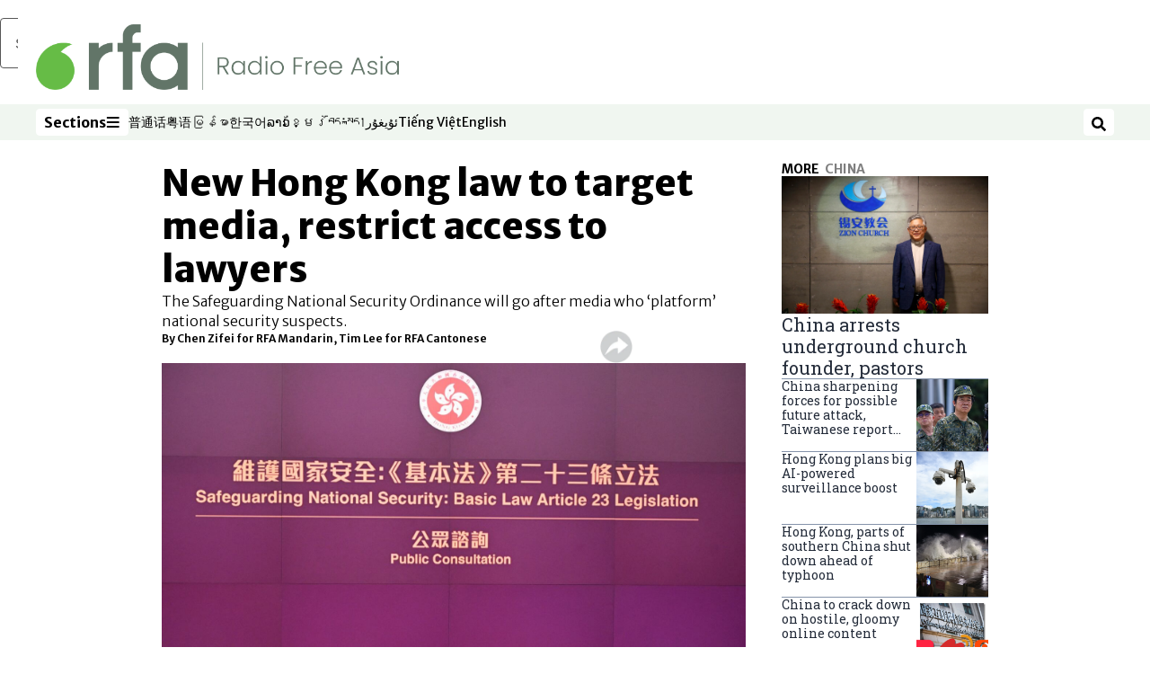

--- FILE ---
content_type: text/html; charset=utf-8
request_url: https://www.rfa.org/english/news/china/national-security-law-media-02052024101417.html
body_size: 23409
content:
<!DOCTYPE html><html lang="en" dir="ltr"><head><meta name="viewport" content="width=device-width"/><link rel="icon" type="image/x-icon" href="/pf/resources/icon/rfa/favicon.ico?d=148"/><title>New Hong Kong law to target media, restrict access to lawyers – Radio Free Asia</title><meta name="description" content="The Safeguarding National Security Ordinance will go after media who ‘platform’ national security suspects."/><meta name="twitter:description" content="The Safeguarding National Security Ordinance will go after media who ‘platform’ national security suspects."/><meta property="og:description" content="The Safeguarding National Security Ordinance will go after media who ‘platform’ national security suspects."/><meta property="og:title" content="New Hong Kong law to target media, restrict access to lawyers"/><meta name="twitter:title" content="New Hong Kong law to target media, restrict access to lawyers"/><meta property="og:image" content="https://www.rfa.org/resizer/v2/7BZZXCOLAG3ANJELJNFJD7X2EQ.jpg?smart=true&amp;auth=fc17098385235f8980433c4ffe9c5606de39ee03aab2be644768161cb0d5f1bb&amp;width=1200&amp;height=630"/><meta property="og:image:alt" content="Hong Kong Chief Executive John Lee, right, Secretary for Justice Paul Lam, left, and Secretary for Security Chris Tang arrive for a news conference at government headquarters in Hong Kong on Jan. 30, 2024."/><meta name="twitter:image" content="https://www.rfa.org/resizer/v2/7BZZXCOLAG3ANJELJNFJD7X2EQ.jpg?smart=true&amp;auth=fc17098385235f8980433c4ffe9c5606de39ee03aab2be644768161cb0d5f1bb&amp;width=1200&amp;height=630"/><meta name="twitter:image:alt" content="Hong Kong Chief Executive John Lee, right, Secretary for Justice Paul Lam, left, and Secretary for Security Chris Tang arrive for a news conference at government headquarters in Hong Kong on Jan. 30, 2024."/><meta property="og:type" content="article"/><meta name="robots" content="noarchive"/><meta property="og:site_name" content="Radio Free Asia"/><meta property="og:url" content="https://www.rfa.org/english/news/china/national-security-law-media-02052024101417.html"/><meta name="twitter:site" content="@RadioFreeAsia"/><meta name="twitter:card" content="summary_large_image"/><link rel="canonical" href="https://www.rfa.org/english/news/china/national-security-law-media-02052024101417.html"/><link id="fusion-output-type-styles" rel="stylesheet" type="text/css" href="/pf/dist/components/output-types/rfa-default.css?d=148&amp;mxId=00000000"/><link id="fusion-template-styles" rel="stylesheet" type="text/css" href="/pf/dist/components/combinations/rfa-default.css?d=148&amp;mxId=00000000"/><link id="fusion-siteStyles-styles" rel="stylesheet" type="text/css" href="/pf/dist/css/radio-free-asia.css?d=148&amp;mxId=00000000"/><script type="application/javascript" id="polyfill-script">if(!Array.prototype.includes||!(window.Object && window.Object.assign)||!window.Promise||!window.Symbol||!window.fetch){document.write('<script type="application/javascript" src="/pf/dist/engine/polyfill.js?d=148&mxId=00000000" defer=""><\/script>')}</script><script id="fusion-engine-react-script" type="application/javascript" src="/pf/dist/engine/react.js?d=148&amp;mxId=00000000" defer=""></script><script id="fusion-engine-combinations-script" type="application/javascript" src="/pf/dist/components/combinations/rfa-default.js?d=148&amp;mxId=00000000" defer=""></script><script src="//tags.rfa.org/rfa-plone/prod/utag.sync.js"></script><style>body { writing-mode: horizontal-tb; }</style><script data-integration="inlineScripts">
		if (typeof window !== 'undefined') {
      function changeURL() {
        const fullUrl = `${window.location.origin}/${window.location.pathname.split("/")[1]}/`;
        const logoLink = document.querySelector("a.c-link.b-header-nav-chain__logo.nav-logo-show");
        if (logoLink) {
          logoLink.href = fullUrl;
        }
      }
      document.addEventListener("DOMContentLoaded", () => {
        setTimeout(() => {
          changeURL();
        }, 1000);
      });
    }
	;
    (function(w,d,s,l,i){
      w[l]=w[l]||[];w[l].push({'gtm.start': new Date().getTime(),event:'gtm.js'});
      var f=d.getElementsByTagName(s)[0],
      j=d.createElement(s),dl=l!='dataLayer'?'&l='+l:'';j.async=true;j.src=
      'https://www.googletagmanager.com/gtm.js?id='+i+dl;f.parentNode.insertBefore(j,f);
    })(window,document,'script','dataLayer','GTM-WF7NSNVP');
  ;
    window.addEventListener('DOMContentLoaded', (event) => {
      queryly.init("c8f473a9d6084558", document.querySelectorAll("#fusion-app"));
    });
  ;
		if(typeof window !== 'undefined') {
		// check if window.PoWaSettings exists, create if it does not
		window.PoWaSettings = window.PoWaSettings || {};
		window.PoWaSettings.container = window.PoWaSettings.container || {};

		// set styles for powa settings container
		window.PoWaSettings.container.style = '.powa { position: relative; background: black; height: 0; overflow: hidden; word-break: initial; } .powa-fullscreen { position: initial; padding-bottom: initial !important; } .powa-pane { height: 100%; pointer-events: none; position: absolute; width: 100%; z-index: 2; } .powa-pane > * { pointer-events: auto; } .powa-button { background: none; border: none; padding: 0px; margin: 0px; } @-moz-keyframes powa-spin { 100% { -moz-transform: rotate(360deg); } } @-webkit-keyframes powa-spin { 100% { -webkit-transform: rotate(360deg); } } @keyframes powa-spin { 100% { -webkit-transform: rotate(360deg); transform: rotate(360deg); } } .powa-spin { -webkit-animation: powa-spin 2s infinite linear; animation: powa-spin 2s infinite linear; } .powa-f-2 { width: 2em; height: 2em; } .powa-f-3 { width: 3em; height: 3em; } .powa-f-4 { width: 4em; height: 4em; } .powa-f-5 { width: 5em; height: 5em; } .powa-f-6 { width: 6em; height: 6em; } .powa-shot-play-icon { position: absolute; bottom: 1rem; left: 1rem; width: 3rem !important; height: 3rem !important; background-color: rgb(98, 117, 104); border-radius: 8px; opacity: 1 !important; } .powa-shot-play-icon > g > path:first-child { display: none; } .powa-shot-play-icon > g > path:nth-of-type(2) { fill: #FFF; }';

		// set UI color settings  
		window.addEventListener('powaRender', (event) => {
			window.PoWaSettings.colors = {
				accent: {
					red: 152,
					green: 152,
					blue: 162,
				},
				background: {
					red: 0,
					green: 0,
					blue: 0,
				},
				primary: {
						red: 193,
						green: 193,
						blue: 193,
				},
			};
		});
	};
if (typeof window !== 'undefined') {
	window.addEventListener('powaReady', function (event) {
		function getDataFromUtagData() {
			const utagData = utag_data;
			return {
				page_name: utagData?.page_name,
				page_type: utagData?.page_type,
				url: utagData?.url,
				domain: utagData?.domain,
			};
		}

		function getDataFromEvent(event) {
			return {
				video_position: event.time?.toFixed(0),

				video_name: event.videoData?.headlines?.basic,
				// whole number in seconds
				video_length: event.duration?.toFixed(0) || (event.videoData?.duration / 1000)?.toFixed(0),
				media_type: 'video ondemand', // video ondemand, video live stream
				// Takes the last element in stream array that the stream_type is mp4
				canonical_url:
					event.videoData?.streams?.filter((stream) => stream.stream_type === 'mp4').pop()?.url ||
					event.videoData?.canonical_url,

				content_type: 'video',
				subcontent_type: 'video',
			};
		}

		function getBaseCoreData() {
			const utagData = utag_data;
			if (!utagData) {
				return {};
			}
			return {
				entity: utagData?.entity,
				platform: utagData?.platform,
				platform_short: utagData?.platform_short,
				language: utagData?.language,
				language_service: utagData?.language_service,
				short_language_service: utagData?.short_language_service,
				property_name: utagData?.property_name,
				property_id: utagData?.property_id,
				section: utagData?.section,
			};
		}

		event.detail.powa.on('complete', function (event) {
			const eventType = 'video_complete';
			const dataToSend = {
				...getBaseCoreData(),
				video_event: eventType,
				on_page_event: eventType,
				...getDataFromEvent(event),
				...getDataFromUtagData(),
			};
			utag.link(dataToSend);
			window.dataLayer?.push({
				event: eventType,
				...dataToSend,
			});
		});

		event.detail.powa.on('error', function (event) {
			const eventType = 'video_error';
			const dataToSend = {
				...getBaseCoreData(),
				video_event: eventType,
				on_page_event: eventType,
				...getDataFromEvent(event),
				...getDataFromUtagData(),
			};
			utag.link(dataToSend);
			window.dataLayer?.push({
				event: eventType,
				...dataToSend,
			});
		});

		event.detail.powa.on('pause', function (event) {
			const eventType = 'video_pause';
			const dataToSend = {
				...getBaseCoreData(),
				video_event: eventType,
				on_page_event: eventType,
				...getDataFromEvent(event),
				...getDataFromUtagData(),
			};
			utag.link(dataToSend);
			window.dataLayer?.push({
				event: eventType,
				...dataToSend,
			});
		});
		event.detail.powa.on('start', function (event) {
			const eventType = 'video_play';
			const dataToSend = {
				...getBaseCoreData(),
				video_event: eventType,
				on_page_event: eventType,
				...getDataFromEvent(event),
				...getDataFromUtagData(),

				byline:
					event.videoData?.credits?.by?.map((by) => by.name.replace('By ', '')).join(',') ||
					utag_data?.language_service,
				// MM/DD/YYYY
				pub_date: new Date(event.videoData?.display_date).toLocaleDateString('en-US'),
				pub_hour: new Date(event.videoData?.display_date).getUTCHours(),
				article_uid: event.videoData?._id,
				categories:
					event.videoData?.taxonomy?.sections
						?.map((section) => section._id.replace('/', ''))
						.join(',') || 'none',
				tags: event.videoData?.taxonomy?.tags?.map((tag) => tag.text).join(',') || 'none',
				slug: 'none',
			};
			utag.link(dataToSend);
			window.dataLayer?.push({
				event: eventType,
				...dataToSend,
			});
		});

		event.detail.powa.on('play', function (event) {
			const eventType = 'video_resume';
			const dataToSend = {
				...getBaseCoreData(),
				video_event: eventType,
				on_page_event: eventType,
				...getDataFromEvent(event),
				...getDataFromUtagData(),
			};
			utag.link(dataToSend);
			window.dataLayer?.push({
				event: eventType,
				...dataToSend,
			});
		});

		event.detail.powa.on('skip', function (event) {
			const eventType = 'video_skip';
			const dataToSend = {
				...getBaseCoreData(),
				video_event: eventType,
				on_page_event: eventType,
				...getDataFromEvent(event),
				...getDataFromUtagData(),
			};
			utag.link(dataToSend);
			window.dataLayer?.push({
				event: eventType,
				...dataToSend,
			});
		});

		event.detail.powa.on('playback25', function (event) {
			const eventType = 'video_milestone_10';
			const dataToSend = {
				...getBaseCoreData(),
				video_event: eventType,
				on_page_event: eventType,
				...getDataFromEvent(event),
				...getDataFromUtagData(),
			};
			utag.link(dataToSend);
			window.dataLayer?.push({
				event: eventType,
				...dataToSend,
			});
		});

		event.detail.powa.on('playback50', function (event) {
			const eventType = 'video_milestone_50';
			const dataToSend = {
				...getBaseCoreData(),
				video_event: eventType,
				on_page_event: eventType,
				...getDataFromEvent(event),
				...getDataFromUtagData(),
			};
			utag.link(dataToSend);
			window.dataLayer?.push({
				event: eventType,
				...dataToSend,
			});
		});

		event.detail.powa.on('playback75', function (event) {
			const eventType = 'video_milestone_90';
			const dataToSend = {
				...getBaseCoreData(),
				video_event: eventType,
				on_page_event: eventType,
				...getDataFromEvent(event),
				...getDataFromUtagData(),
			};
			utag.link(dataToSend);
			window.dataLayer?.push({
				event: eventType,
				...dataToSend,
			});
		});
	});
}
;
if (typeof window !== 'undefined') {
	window.addEventListener('message', function (event) {
		// Ensure the message is from the acast origin
		if (event.origin !== 'https://embed.acast.com') {
			return;
		}

		function getEditorialData() {
			if (utag_data) {
				return {
					byline:
						utag_data.byline && utag_data.byline !== 'none'
							? utag_data.byline
							: utag_data.language_service,
					pub_date: utag_data.pub_date,
					pub_hour: utag_data.pub_hour,
					article_uid: utag_data.article_uid,
					categories: utag_data.categories,
					tags: utag_data.tags,
					slug: utag_data.slug,
				};
			}
			return {}; // Added return statement in case utag_data is undefined
		}

		function getUtagData() {
			if (utag_data) {
				return {
					// BASIC
					entity: utag_data.entity,
					platform: utag_data.platform,
					platform_short: utag_data.platform_short,
					language: utag_data.language,
					language_service: utag_data.language_service,
					short_language_service: utag_data.short_language_service,
					property_name: utag_data.property_name,
					property_id: utag_data.property_id,

					content_type: 'audio',
					section: utag_data.section,
					subcontent_type: 'audio',
					page_name: utag_data.page_name,
					page_type: utag_data.page_type,
					url: utag_data.url,
					domain: utag_data.domain,
				};
			}
			return {}; // Added return statement in case utag_data is undefined
		}

		// On play
		if (event.data?.eventName === 'postmessage:on:play') {
			const tealium_event = 'audio_play';
			const dataToSend = {
				audio_event: tealium_event,
				on_page_event: tealium_event,

				audio_name: event.data?.data?.acast,
				audio_length: 'none',
				media_type: 'audio ondemand',

				...getUtagData(),
				...getEditorialData(),
			};
			if (typeof utag !== 'undefined' && utag?.link) {
				utag.link(dataToSend);
			}
			if (typeof window.dataLayer !== 'undefined') {
				window.dataLayer.push({
					event: tealium_event,
					...dataToSend,
				});
			}
		}

		// On pause
		if (event.data?.eventName === 'postmessage:on:pause') {
			const tealium_event = 'audio_pause';
			const dataToSend = {
				audio_event: tealium_event,
				on_page_event: tealium_event,

				// audio_name: event.data?.data?.acast, // not available
				audio_length: 'none',
				media_type: 'audio ondemand',

				...getUtagData(),
			};

			if (typeof utag !== 'undefined' && utag?.link) {
				utag.link(dataToSend);
			}
			if (typeof window.dataLayer !== 'undefined') {
				window.dataLayer.push({
					event: tealium_event,
					...dataToSend,
				});
			}
		}

		// On seek
		if (event.data?.eventName === 'postmessage:on:seek') {
			const analyticsEvent = 'audio_skip';
			const dataToSend = {
				audio_event: analyticsEvent,
				on_page_event: analyticsEvent,

				// audio_name: event.data?.data?.acast, // not available
				audio_length: 'none',
				media_type: 'audio ondemand',

				...getUtagData(),
			};
			if (typeof utag !== 'undefined' && utag?.link) {
				utag.link(dataToSend);
			}
			if (typeof window.dataLayer !== 'undefined') {
				window.dataLayer.push({
					event: analyticsEvent,
					...dataToSend,
				});
			}
		}
	});
};window.isIE = !!window.MSInputMethodContext && !!document.documentMode;</script><script type="application/ld+json">{
  "@context": "http://schema.org",
  "@type": "NewsArticle",
  "mainEntityOfPage": "https://www.rfa.org/english/news/china/national-security-law-media-02052024101417.html",
  "headline": "New Hong Kong law to target media, restrict access to lawyers",
  "alternativeHeadline": "",
  "datePublished": "2024-02-05T15:16:12Z",
  "dateModified": "2025-06-04T03:55:14.862Z",
  "description": "The Safeguarding National Security Ordinance will go after media who ‘platform’ national security suspects.",
  "author": [
    {
      "@type": "Person",
      "name": "By Chen Zifei for RFA Mandarin, Tim Lee for RFA Cantonese"
    }
  ],
  "publisher": {
    "@id": "https://www.rfa.org/",
    "@type": "NewsMediaOrganization",
    "name": "Radio Free Asia"
  },
  "image": [
    {
      "@type": "ImageObject",
      "url": "https://cloudfront-us-east-1.images.arcpublishing.com/radiofreeasia/7BZZXCOLAG3ANJELJNFJD7X2EQ.jpg",
      "height": 1000,
      "width": 1500
    }
  ]
}</script><script type="application/ld+json">{
  "@context": "http://schema.org",
  "@type": "NewsMediaOrganization",
  "url": "https://www.rfa.org/",
  "name": "Radio Free Asia",
  "logo": "https://static.themebuilder.aws.arc.pub/radiofreeasia/1662642260979.png",
  "correctionsPolicy": "https://www.rfa.org/english/about/codeofethics/",
  "diversityPolicy": "https://www.rfa.org/english/about/codeofethics/",
  "ethicsPolicy": "https://www.rfa.org/english/about/codeofethics/",
  "unnamedSourcesPolicy": "https://www.rfa.org/english/about/codeofethics/",
  "alternateName": [
    "RFA"
  ],
  "verificationFactCheckingPolicy": "https://www.rfa.org/english/about/codeofethics/"
}</script><script async="" data-integration="nativo-ad" src="https://s.ntv.io/serve/load.js"></script><script type="text/javascript">
						 var _utag_data_aux = {"page_type":"article","content_type":"story","subcontent_type":"article","section":"china","categories":"china,world,asia","article_uid":"3gjt7vhuvqsmbccqnp5lyznrh4","tags":"none","slug":"national-security-law-media-02052024101417","byline":"chen zifei for rfa mandarin, tim lee for rfa cantonese","pub_hour":15,"pub_date":"2/5/2024","entity":"rfa","platform":"web","platform_short":"w","language":"english","language_service":"rfa english","short_language_service":"eng","property_name":"rfa english web","property_id":512}
						 _utag_data_aux.domain = window.location.origin.toLowerCase();
						 _utag_data_aux.url = window.location.origin.toLowerCase() + window.location.pathname.toLowerCase();
						 _utag_data_aux.page_title = document.title.toLowerCase();
						 _utag_data_aux.page_name = document.title.toLowerCase();
					</script><script defer="" data-integration="queryly" src="https://www.queryly.com/js/queryly.v4.min.js"></script><script type="text/javascript">
						var utag_data={"page_type":"article","content_type":"story","subcontent_type":"article","section":"china","categories":"china,world,asia","article_uid":"3gjt7vhuvqsmbccqnp5lyznrh4","tags":"none","slug":"national-security-law-media-02052024101417","byline":"chen zifei for rfa mandarin, tim lee for rfa cantonese","pub_hour":15,"pub_date":"2/5/2024","entity":"rfa","platform":"web","platform_short":"w","language":"english","language_service":"rfa english","short_language_service":"eng","property_name":"rfa english web","property_id":512}
						utag_data.domain = window.location.origin.toLowerCase();
						utag_data.url = window.location.origin.toLowerCase() + window.location.pathname.toLowerCase();
						utag_data.page_title = document.title.toLowerCase();
						utag_data.page_name = document.title.toLowerCase();
						</script>
<script>(window.BOOMR_mq=window.BOOMR_mq||[]).push(["addVar",{"rua.upush":"false","rua.cpush":"false","rua.upre":"false","rua.cpre":"false","rua.uprl":"false","rua.cprl":"false","rua.cprf":"false","rua.trans":"SJ-7f638f4f-0977-4a5a-b49c-bc71962d790b","rua.cook":"false","rua.ims":"false","rua.ufprl":"false","rua.cfprl":"false","rua.isuxp":"false","rua.texp":"norulematch","rua.ceh":"false","rua.ueh":"false","rua.ieh.st":"0"}]);</script>
                              <script>!function(e){var n="https://s.go-mpulse.net/boomerang/";if("False"=="True")e.BOOMR_config=e.BOOMR_config||{},e.BOOMR_config.PageParams=e.BOOMR_config.PageParams||{},e.BOOMR_config.PageParams.pci=!0,n="https://s2.go-mpulse.net/boomerang/";if(window.BOOMR_API_key="VBVVV-FPG74-W5UWK-WY5GJ-27F7E",function(){function e(){if(!o){var e=document.createElement("script");e.id="boomr-scr-as",e.src=window.BOOMR.url,e.async=!0,i.parentNode.appendChild(e),o=!0}}function t(e){o=!0;var n,t,a,r,d=document,O=window;if(window.BOOMR.snippetMethod=e?"if":"i",t=function(e,n){var t=d.createElement("script");t.id=n||"boomr-if-as",t.src=window.BOOMR.url,BOOMR_lstart=(new Date).getTime(),e=e||d.body,e.appendChild(t)},!window.addEventListener&&window.attachEvent&&navigator.userAgent.match(/MSIE [67]\./))return window.BOOMR.snippetMethod="s",void t(i.parentNode,"boomr-async");a=document.createElement("IFRAME"),a.src="about:blank",a.title="",a.role="presentation",a.loading="eager",r=(a.frameElement||a).style,r.width=0,r.height=0,r.border=0,r.display="none",i.parentNode.appendChild(a);try{O=a.contentWindow,d=O.document.open()}catch(_){n=document.domain,a.src="javascript:var d=document.open();d.domain='"+n+"';void(0);",O=a.contentWindow,d=O.document.open()}if(n)d._boomrl=function(){this.domain=n,t()},d.write("<bo"+"dy onload='document._boomrl();'>");else if(O._boomrl=function(){t()},O.addEventListener)O.addEventListener("load",O._boomrl,!1);else if(O.attachEvent)O.attachEvent("onload",O._boomrl);d.close()}function a(e){window.BOOMR_onload=e&&e.timeStamp||(new Date).getTime()}if(!window.BOOMR||!window.BOOMR.version&&!window.BOOMR.snippetExecuted){window.BOOMR=window.BOOMR||{},window.BOOMR.snippetStart=(new Date).getTime(),window.BOOMR.snippetExecuted=!0,window.BOOMR.snippetVersion=12,window.BOOMR.url=n+"VBVVV-FPG74-W5UWK-WY5GJ-27F7E";var i=document.currentScript||document.getElementsByTagName("script")[0],o=!1,r=document.createElement("link");if(r.relList&&"function"==typeof r.relList.supports&&r.relList.supports("preload")&&"as"in r)window.BOOMR.snippetMethod="p",r.href=window.BOOMR.url,r.rel="preload",r.as="script",r.addEventListener("load",e),r.addEventListener("error",function(){t(!0)}),setTimeout(function(){if(!o)t(!0)},3e3),BOOMR_lstart=(new Date).getTime(),i.parentNode.appendChild(r);else t(!1);if(window.addEventListener)window.addEventListener("load",a,!1);else if(window.attachEvent)window.attachEvent("onload",a)}}(),"".length>0)if(e&&"performance"in e&&e.performance&&"function"==typeof e.performance.setResourceTimingBufferSize)e.performance.setResourceTimingBufferSize();!function(){if(BOOMR=e.BOOMR||{},BOOMR.plugins=BOOMR.plugins||{},!BOOMR.plugins.AK){var n="false"=="true"?1:0,t="",a="clmxuiix3thiw2lqz5aa-f-2ba9a00c4-clientnsv4-s.akamaihd.net",i="false"=="true"?2:1,o={"ak.v":"39","ak.cp":"1382888","ak.ai":parseInt("836812",10),"ak.ol":"0","ak.cr":8,"ak.ipv":4,"ak.proto":"h2","ak.rid":"3f3dbde7","ak.r":41406,"ak.a2":n,"ak.m":"dscr","ak.n":"ff","ak.bpcip":"18.217.122.0","ak.cport":44838,"ak.gh":"23.216.9.139","ak.quicv":"","ak.tlsv":"tls1.3","ak.0rtt":"","ak.0rtt.ed":"","ak.csrc":"-","ak.acc":"","ak.t":"1769000768","ak.ak":"hOBiQwZUYzCg5VSAfCLimQ==tiyGGYC1jflfM7yN3fv4KM0Z2SSV1zc/SXj5pUjUT0SgZSEjO/5+YPr4Hu69AwYF2kak1xjPD6ZhqAte9otskZde4cqJgDR24X2B6to3CX14TJBYxRWNrQy47l5IX0ejOJVTFFFXHwCvkaaDw4u6NxCzgIjl1DCkn9tudbaqmUZQzIoi9u4neeumrth33RLJXAgbyt1XUxnZUgqMc2LiOvxQ6EhndhSRNp/[base64]","ak.pv":"55","ak.dpoabenc":"","ak.tf":i};if(""!==t)o["ak.ruds"]=t;var r={i:!1,av:function(n){var t="http.initiator";if(n&&(!n[t]||"spa_hard"===n[t]))o["ak.feo"]=void 0!==e.aFeoApplied?1:0,BOOMR.addVar(o)},rv:function(){var e=["ak.bpcip","ak.cport","ak.cr","ak.csrc","ak.gh","ak.ipv","ak.m","ak.n","ak.ol","ak.proto","ak.quicv","ak.tlsv","ak.0rtt","ak.0rtt.ed","ak.r","ak.acc","ak.t","ak.tf"];BOOMR.removeVar(e)}};BOOMR.plugins.AK={akVars:o,akDNSPreFetchDomain:a,init:function(){if(!r.i){var e=BOOMR.subscribe;e("before_beacon",r.av,null,null),e("onbeacon",r.rv,null,null),r.i=!0}return this},is_complete:function(){return!0}}}}()}(window);</script></head><body><noscript><iframe title="gtm" src="https://www.googletagmanager.com/ns.html?id=GTM-WF7NSNVP" height="0" width="0" style="display:none;visibility:hidden"></iframe></noscript><script type="text/javascript">
		(function(a,b,c,d){
		a='//tags.rfa.org/rfa-plone/prod/utag.js';
		b=document;c='script';d=b.createElement(c);d.src=a;d.type='text/java'+c;d.async=true;
		a=b.getElementsByTagName(c)[0];a.parentNode.insertBefore(d,a);
		})();
		</script><a class="skip-main" href="#main">Skip to main content</a><div id="modal-root"></div><div id="fusion-app" class="c-stack b-application" data-style-direction="vertical" data-style-justification="start" data-style-alignment="unset" data-style-inline="false" data-style-wrap="nowrap"><div class="b-rfa-right-rail-article"><header class="c-stack b-rfa-right-rail-article__navigation" data-style-direction="vertical" data-style-justification="start" data-style-alignment="unset" data-style-inline="false" data-style-wrap="nowrap"><div class="b-rfa-logo"><div class="b-rfa-logo__container"><a href="/english/" title="Radio Free Asia logo"><img class="b-rfa-logo__image" src="https://static.themebuilder.aws.arc.pub/radiofreeasia/1662642260979.png" alt="Radio Free Asia logo"/></a></div></div><nav id="main-nav" class="b-header-nav-chain " aria-label="Sections Menu"><div class="b-header-nav-chain__top-layout"><div class="b-header-nav-chain__nav-left"><div class="nav-components--mobile" data-testid="nav-chain-nav-components-mobile-left"><button data-testid="nav-chain-nav-section-button" aria-label="Sections" class="c-button c-button--small c-button--secondary-reverse" type="button"><span class="visually-hidden">Sections</span><svg class="c-icon" width="48" height="48" xmlns="http://www.w3.org/2000/svg" viewBox="0 0 512 512" fill="currentColor" aria-hidden="true" focusable="false"><path d="M25 96C25 78.33 39.33 64 57 64H441C458.7 64 473 78.33 473 96C473 113.7 458.7 128 441 128H57C39.33 128 25 113.7 25 96ZM25 256C25 238.3 39.33 224 57 224H441C458.7 224 473 238.3 473 256C473 273.7 458.7 288 441 288H57C39.33 288 25 273.7 25 256ZM441 448H57C39.33 448 25 433.7 25 416C25 398.3 39.33 384 57 384H441C458.7 384 473 398.3 473 416C473 433.7 458.7 448 441 448Z"></path></svg></button></div><div class="nav-components--desktop" data-testid="nav-chain-nav-components-desktop-left"><button data-testid="nav-chain-nav-section-button" aria-label="Sections" class="c-button c-button--small c-button--secondary-reverse" type="button"><span class="visually-hidden">Sections</span><span>Sections</span><svg class="c-icon" width="48" height="48" xmlns="http://www.w3.org/2000/svg" viewBox="0 0 512 512" fill="currentColor" aria-hidden="true" focusable="false"><path d="M25 96C25 78.33 39.33 64 57 64H441C458.7 64 473 78.33 473 96C473 113.7 458.7 128 441 128H57C39.33 128 25 113.7 25 96ZM25 256C25 238.3 39.33 224 57 224H441C458.7 224 473 238.3 473 256C473 273.7 458.7 288 441 288H57C39.33 288 25 273.7 25 256ZM441 448H57C39.33 448 25 433.7 25 416C25 398.3 39.33 384 57 384H441C458.7 384 473 398.3 473 416C473 433.7 458.7 448 441 448Z"></path></svg></button></div></div><a title="Radio Free Asia logo" class="c-link b-header-nav-chain__logo  nav-logo-hidden " href="/" aria-hidden="true" tabindex="-1"><img src="https://static.themebuilder.aws.arc.pub/radiofreeasia/1662642260979.png" alt="Radio Free Asia logo" data-chromatic="ignore"/></a><nav aria-label="Top Links" class="c-stack b-header-nav-chain__links-list" data-style-direction="horizontal" data-style-justification="start" data-style-alignment="center" data-style-inline="false" data-style-wrap="wrap"><span class="b-header-nav-chain__links-list-item"><a class="c-link" href="https://www.rfa.org/mandarin" rel="noreferrer" target="_blank">普通话<span class="visually-hidden">Opens in new window</span></a></span><span class="b-header-nav-chain__links-list-item"><a class="c-link" href="https://www.rfa.org/cantonese" rel="noreferrer" target="_blank">粤语<span class="visually-hidden">Opens in new window</span></a></span><span class="b-header-nav-chain__links-list-item"><a class="c-link" href="https://www.rfa.org/burmese" rel="noreferrer" target="_blank">မြန်မာ<span class="visually-hidden">Opens in new window</span></a></span><span class="b-header-nav-chain__links-list-item"><a class="c-link" href="https://www.rfa.org/korean" rel="noreferrer" target="_blank">한국어<span class="visually-hidden">Opens in new window</span></a></span><span class="b-header-nav-chain__links-list-item"><a class="c-link" href="https://www.rfa.org/lao" rel="noreferrer" target="_blank">ລາວ<span class="visually-hidden">Opens in new window</span></a></span><span class="b-header-nav-chain__links-list-item"><a class="c-link" href="https://www.rfa.org/khmer" rel="noreferrer" target="_blank">ខ្មែរ<span class="visually-hidden">Opens in new window</span></a></span><span class="b-header-nav-chain__links-list-item"><a class="c-link" href="https://www.rfa.org/tibetan" rel="noreferrer" target="_blank">བོད་སྐད།<span class="visually-hidden">Opens in new window</span></a></span><span class="b-header-nav-chain__links-list-item"><a class="c-link" href="https://www.rfa.org/uyghur" rel="noreferrer" target="_blank">ئۇيغۇر<span class="visually-hidden">Opens in new window</span></a></span><span class="b-header-nav-chain__links-list-item"><a class="c-link" href="https://www.rfa.org/vietnamese" rel="noreferrer" target="_blank">Tiếng Việt<span class="visually-hidden">Opens in new window</span></a></span><span class="b-header-nav-chain__links-list-item"><a class="c-link" href="https://www.rfa.org/english" rel="noreferrer" target="_blank">English<span class="visually-hidden">Opens in new window</span></a></span></nav><div class="b-header-nav-chain__nav-right"><div class="nav-components--mobile" data-testid="nav-chain-nav-components-mobile-right"><button aria-label="Search" class="c-button c-button--small c-button--secondary-reverse" type="button"><span class="visually-hidden">Search</span><span><svg class="c-icon" width="48" height="48" xmlns="http://www.w3.org/2000/svg" viewBox="0 0 512 512" fill="currentColor" aria-hidden="true" focusable="false"><path d="M505 442.7L405.3 343c-4.5-4.5-10.6-7-17-7H372c27.6-35.3 44-79.7 44-128C416 93.1 322.9 0 208 0S0 93.1 0 208s93.1 208 208 208c48.3 0 92.7-16.4 128-44v16.3c0 6.4 2.5 12.5 7 17l99.7 99.7c9.4 9.4 24.6 9.4 33.9 0l28.3-28.3c9.4-9.4 9.4-24.6.1-34zM208 336c-70.7 0-128-57.2-128-128 0-70.7 57.2-128 128-128 70.7 0 128 57.2 128 128 0 70.7-57.2 128-128 128z"></path></svg></span></button></div><div class="nav-components--desktop" data-testid="nav-chain-nav-components-desktop-right"><button aria-label="Search" class="c-button c-button--small c-button--secondary-reverse" type="button"><span class="visually-hidden">Search</span><span><svg class="c-icon" width="48" height="48" xmlns="http://www.w3.org/2000/svg" viewBox="0 0 512 512" fill="currentColor" aria-hidden="true" focusable="false"><path d="M505 442.7L405.3 343c-4.5-4.5-10.6-7-17-7H372c27.6-35.3 44-79.7 44-128C416 93.1 322.9 0 208 0S0 93.1 0 208s93.1 208 208 208c48.3 0 92.7-16.4 128-44v16.3c0 6.4 2.5 12.5 7 17l99.7 99.7c9.4 9.4 24.6 9.4 33.9 0l28.3-28.3c9.4-9.4 9.4-24.6.1-34zM208 336c-70.7 0-128-57.2-128-128 0-70.7 57.2-128 128-128 70.7 0 128 57.2 128 128 0 70.7-57.2 128-128 128z"></path></svg></span></button></div></div></div><div id="flyout-overlay" data-testid="nav-chain-flyout-overlay" class="c-stack b-header-nav-chain__flyout-overlay closed" data-style-direction="vertical" data-style-justification="start" data-style-alignment="unset" data-style-inline="false" data-style-wrap="nowrap"><div><div class="c-stack b-header-nav-chain__flyout-nav-wrapper closed" data-style-direction="vertical" data-style-justification="start" data-style-alignment="unset" data-style-inline="false" data-style-wrap="nowrap"><div class="b-header-nav-chain__flyout-close-button"><button aria-label="Close" class="c-button c-button--small c-button--secondary-reverse" type="button"><span class="visually-hidden">Close</span><svg class="c-icon" width="24" height="24" xmlns="http://www.w3.org/2000/svg" viewBox="0 0 512 512" fill="currentColor" aria-hidden="true" focusable="false"><path d="M406.6 361.4C419.1 373.9 419.1 394.15 406.6 406.65C400.4 412.9 392.2 416 384 416C375.8 416 367.62 412.875 361.38 406.625L256 301.3L150.63 406.6C144.38 412.9 136.19 416 128 416C119.81 416 111.63 412.9 105.375 406.6C92.875 394.1 92.875 373.85 105.375 361.35L210.775 255.95L105.375 150.6C92.875 138.1 92.875 117.85 105.375 105.35C117.875 92.85 138.125 92.85 150.625 105.35L256 210.8L361.4 105.4C373.9 92.9 394.15 92.9 406.65 105.4C419.15 117.9 419.15 138.15 406.65 150.65L301.25 256.05L406.6 361.4Z"></path></svg></button></div><div class="nav-menu"><div data-testid="nav-chain-nav-components-mobile" class="c-stack nav-components--mobile" data-style-direction="vertical" data-style-justification="start" data-style-alignment="unset" data-style-inline="false" data-style-wrap="nowrap"><nav aria-label="More Links" class="c-stack b-links-bar" data-style-direction="horizontal" data-style-justification="center" data-style-alignment="unset" data-style-inline="false" data-style-wrap="wrap"><a class="c-link" href="https://www.rfa.org/mandarin" rel="noreferrer" target="_blank">普通话<span class="visually-hidden">Opens in new window</span></a><span class="c-separator"></span><a class="c-link" href="https://www.rfa.org/cantonese" rel="noreferrer" target="_blank">粤语<span class="visually-hidden">Opens in new window</span></a><span class="c-separator"></span><a class="c-link" href="https://www.rfa.org/burmese" rel="noreferrer" target="_blank">မြန်မာ<span class="visually-hidden">Opens in new window</span></a><span class="c-separator"></span><a class="c-link" href="https://www.rfa.org/korean" rel="noreferrer" target="_blank">한국어<span class="visually-hidden">Opens in new window</span></a><span class="c-separator"></span><a class="c-link" href="https://www.rfa.org/lao" rel="noreferrer" target="_blank">ລາວ<span class="visually-hidden">Opens in new window</span></a><span class="c-separator"></span><a class="c-link" href="https://www.rfa.org/khmer" rel="noreferrer" target="_blank">ខ្មែរ<span class="visually-hidden">Opens in new window</span></a><span class="c-separator"></span><a class="c-link" href="https://www.rfa.org/tibetan" rel="noreferrer" target="_blank">བོད་སྐད།<span class="visually-hidden">Opens in new window</span></a><span class="c-separator"></span><a class="c-link" href="https://www.rfa.org/uyghur" rel="noreferrer" target="_blank">ئۇيغۇر<span class="visually-hidden">Opens in new window</span></a><span class="c-separator"></span><a class="c-link" href="https://www.rfa.org/vietnamese" rel="noreferrer" target="_blank">Tiếng Việt<span class="visually-hidden">Opens in new window</span></a><span class="c-separator"></span><a class="c-link" href="https://www.rfa.org/english" rel="noreferrer" target="_blank">English<span class="visually-hidden">Opens in new window</span></a></nav><hr class="c-divider"/></div><div data-testid="nav-chain-nav-components-desktop" class="c-stack nav-components--desktop" data-style-direction="vertical" data-style-justification="start" data-style-alignment="unset" data-style-inline="false" data-style-wrap="nowrap"></div></div><ul class="c-stack b-header-nav-chain__flyout-nav" data-style-direction="vertical" data-style-justification="start" data-style-alignment="unset" data-style-inline="false" data-style-wrap="nowrap"><li class="section-item" data-testid="nav-chain-section-item"><a class="c-link" href="/english/cambodia/" aria-hidden="true" tabindex="-1">Cambodia</a></li><li class="section-item" data-testid="nav-chain-section-item"><a class="c-link" href="/english/china/" aria-hidden="true" tabindex="-1">China</a></li><li class="section-item" data-testid="nav-chain-section-item"><a class="c-link" href="/english/laos/" aria-hidden="true" tabindex="-1">Laos</a></li><li class="section-item" data-testid="nav-chain-section-item"><a class="c-link" href="/english/myanmar/" aria-hidden="true" tabindex="-1">Myanmar</a></li><li class="section-item" data-testid="nav-chain-section-item"><a class="c-link" href="/english/korea/" aria-hidden="true" tabindex="-1">North Korea</a></li><li class="section-item" data-testid="nav-chain-section-item"><a class="c-link" href="/english/tibet/" aria-hidden="true" tabindex="-1">Tibet</a></li><li class="section-item" data-testid="nav-chain-section-item"><a class="c-link" href="/english/uyghur/" aria-hidden="true" tabindex="-1">Uyghur</a></li><li class="section-item" data-testid="nav-chain-section-item"><a class="c-link" href="/english/vietnam/" aria-hidden="true" tabindex="-1">Vietnam</a></li><li class="section-item" data-testid="nav-chain-section-item"><a class="c-link" href="/english/pacific/" aria-hidden="true" tabindex="-1">Pacific</a></li><li class="section-item" data-testid="nav-chain-section-item"><a class="c-link" href="/english/south-china-sea/" aria-hidden="true" tabindex="-1">South China Sea</a></li><li class="section-item" data-testid="nav-chain-section-item"><a class="c-link" href="/english/environment/" aria-hidden="true" tabindex="-1">Environment</a></li><li class="section-item" data-testid="nav-chain-section-item"><a class="c-link" href="/english/factcheck/" aria-hidden="true" tabindex="-1">Asia Fact Check Lab</a></li><li class="section-item" data-testid="nav-chain-section-item"><a class="c-link" href="/english/cartoon/" aria-hidden="true" tabindex="-1">Cartoon</a></li><li class="section-item" data-testid="nav-chain-section-item"><a class="c-link" href="/english/special-reports/" aria-hidden="true" tabindex="-1">Special report</a></li><li class="section-item" data-testid="nav-chain-section-item"><a class="c-link" href="/english/video/" aria-hidden="true" tabindex="-1">Video</a></li><li class="section-item" data-testid="nav-chain-section-item"><a class="c-link" href="/english/opinion/" aria-hidden="true" tabindex="-1">Opinion</a></li><li class="section-item" data-testid="nav-chain-section-item"><div data-testid="nav-chain-section-item-subsection" class="c-stack b-header-nav-chain__subsection-anchor subsection-anchor " data-style-direction="horizontal" data-style-justification="start" data-style-alignment="center" data-style-inline="false" data-style-wrap="nowrap"><a class="c-link" href="/english/about/" aria-hidden="true" tabindex="-1">About RFA</a><button aria-expanded="false" aria-controls="header_sub_section_english/about" aria-label="Show About RFA sub sections" class="c-button c-button--medium c-button--default submenu-caret" type="button"><span class="visually-hidden">Show About RFA sub sections</span><span><svg class="c-icon" width="20" height="20" xmlns="http://www.w3.org/2000/svg" viewBox="0 0 512 512" fill="currentColor" aria-hidden="true" focusable="false"><path d="M256 416C247.812 416 239.62 412.875 233.38 406.625L41.38 214.625C28.88 202.125 28.88 181.875 41.38 169.375C53.88 156.875 74.13 156.875 86.63 169.375L256 338.8L425.4 169.4C437.9 156.9 458.15 156.9 470.65 169.4C483.15 181.9 483.15 202.15 470.65 214.65L278.65 406.65C272.4 412.9 264.2 416 256 416Z"></path></svg></span></button></div><div class="b-header-nav-chain__subsection-container "><ul class="b-header-nav-chain__subsection-menu" id="header_sub_section_english/about"><li class="subsection-item" data-testid="nav-chain-subsection-item"><a class="c-link" href="/english/about/leadership/" aria-hidden="true" tabindex="-1">Who We Are</a></li><li class="subsection-item" data-testid="nav-chain-subsection-item"><a class="c-link" href="/english/about/releases" aria-hidden="true" tabindex="-1">Press Room</a></li><li class="subsection-item" data-testid="nav-chain-subsection-item"><a class="c-link" href="/english/about/contact-us/" aria-hidden="true" tabindex="-1">Contact Us</a></li><li class="subsection-item" data-testid="nav-chain-subsection-item"><a class="c-link" href="https://careers-rfacareers.icims.com/jobs/" aria-hidden="true" tabindex="-1" rel="noreferrer" target="_blank">Jobs and Internships<span class="visually-hidden">Opens in new window</span></a></li></ul></div></li><li class="section-menu--bottom-placeholder"></li></ul></div></div></div></nav></header><section role="main" tabindex="-1" class="b-rfa-right-rail-article__main"><div class="c-stack b-rfa-right-rail-article__full-width-1 hide-if-empty" data-style-direction="vertical" data-style-justification="start" data-style-alignment="unset" data-style-inline="false" data-style-wrap="nowrap"></div><div class="c-grid b-rfa-right-rail-article__rail-container"><div class="c-stack b-rfa-right-rail-article__main-interior-item" data-style-direction="vertical" data-style-justification="start" data-style-alignment="unset" data-style-inline="false" data-style-wrap="nowrap"><div class="c-stack b-rfa-right-rail-article__main-interior-item-1" data-style-direction="vertical" data-style-justification="start" data-style-alignment="unset" data-style-inline="false" data-style-wrap="nowrap"><h1 class="b-headline">New Hong Kong law to target media, restrict access to lawyers</h1><h2 class="c-heading b-subheadline">The Safeguarding National Security Ordinance will go after media who ‘platform’ national security suspects.</h2></div><div class="c-stack b-rfa-right-rail-article__main-interior-item-info" data-style-direction="vertical" data-style-justification="start" data-style-alignment="unset" data-style-inline="false" data-style-wrap="nowrap"><div class="b-rfa-info-chain"><div class="c-attribution b-byline"><span class="b-byline__names">By Chen Zifei for RFA Mandarin, Tim Lee for RFA Cantonese</span></div><time as="time" class="c-date b-rfa-date" dateTime="2024-02-05T15:16:12Z">2024.02.05</time><div class="b-rfa-info-chain__share-button"><div style="display:none" id="f0fnav7Jha992fN" data-fusion-collection="features" data-fusion-type="RFA-Share-Button/default" data-fusion-name="Share Button - RFA Block" data-fusion-message="Could not render component [features:RFA-Share-Button/default]"></div></div></div></div><div class="c-stack b-rfa-right-rail-article__main-interior-item-2" data-style-direction="vertical" data-style-justification="start" data-style-alignment="unset" data-style-inline="false" data-style-wrap="nowrap"><div style="display:none" id="f0fmKKfmhzHz4dN" data-fusion-collection="features" data-fusion-type="RFA-Lead-Art/default" data-fusion-name="Lead Art – RFA Block" data-fusion-message="Could not render component [features:RFA-Lead-Art/default]"></div><article class="b-article-body"><p class="c-paragraph">New national security legislation will make it harder for detained suspects to meet with their lawyers and could target journalists and media organizations for interviewing them, Hong Kong officials have revealed in recent comments aired by a pro-China broadcaster.</p><p class="c-paragraph">Suspects in national security cases, who are typically people who have opposed the government via their public speech or peaceful actions, could be seeking to stay in touch with “accomplices,” by requesting to see their lawyer, who might also be a member of their “group,” Secretary for Justice Paul Lam told TVB’s “Speak Clearly” talk show at the weekend.</p><p class="c-paragraph">“As a result, they could continue with activities that endanger national security under the guise of seeing a lawyer,” said Lam, whose government launched a public consultation on the new law, which the city is obliged to enact under Article 23 of its Basic Law, its mini-constitution since the 1997 handover to Chinese rule.</p><p class="c-paragraph">The Article 23 legislation was <a href="https://www.rfa.org/english/news/china/hongkong-article23-01302024194009.html">recently rebooted</a> following a 20-year hiatus in the wake of mass popular protests, and is being billed by the government as a way to close "loopholes" in the already stringent 2020 National Security Law, which was imposed on the city by Beijing in response to the 2019 protest movement.</p><p class="c-paragraph">The Safeguarding National Security Ordinance – which will criminalize "treason," "insurrection," the theft of "state secrets," "sabotage" and "external interference," among other national security offenses – is highly likely to be passed by the Legislative Council now that <a href="https://www.rfa.org/english/news/china/hongkong-chief-05302022205433.html">electoral rules have been changed</a> to allow only "patriots" to run for election.</p><p class="c-paragraph">Lam also warned of tougher penalties for media organizations that interview people wanted by the Hong Kong government.</p><p class="c-paragraph">“They could be seen as providing a platform and aiding and abetting them,” he warned, calling on the media to be “careful.”</p><figure class="c-media-item b-article-body__image"><img data-chromatic="ignore" alt="ENG_CHN_HKNatSec_02052024.2.jpg" class="c-image" loading="lazy" src="https://www.rfa.org/resizer/v2/Y64QFMD3GPXFQSKEDNYHD3J5VI.jpg?auth=23a4ed596bbbd34dc3fbc962c36d7781b697636930dc8ac1516160aef9523732&amp;width=800&amp;height=533" srcSet="https://www.rfa.org/resizer/v2/Y64QFMD3GPXFQSKEDNYHD3J5VI.jpg?auth=23a4ed596bbbd34dc3fbc962c36d7781b697636930dc8ac1516160aef9523732&amp;width=274&amp;height=182 274w, https://www.rfa.org/resizer/v2/Y64QFMD3GPXFQSKEDNYHD3J5VI.jpg?auth=23a4ed596bbbd34dc3fbc962c36d7781b697636930dc8ac1516160aef9523732&amp;width=400&amp;height=266 400w, https://www.rfa.org/resizer/v2/Y64QFMD3GPXFQSKEDNYHD3J5VI.jpg?auth=23a4ed596bbbd34dc3fbc962c36d7781b697636930dc8ac1516160aef9523732&amp;width=768&amp;height=511 768w, https://www.rfa.org/resizer/v2/Y64QFMD3GPXFQSKEDNYHD3J5VI.jpg?auth=23a4ed596bbbd34dc3fbc962c36d7781b697636930dc8ac1516160aef9523732&amp;width=1024&amp;height=682 1024w, https://www.rfa.org/resizer/v2/Y64QFMD3GPXFQSKEDNYHD3J5VI.jpg?auth=23a4ed596bbbd34dc3fbc962c36d7781b697636930dc8ac1516160aef9523732&amp;width=1440&amp;height=959 1440w" width="800" height="533"/><figcaption class="c-media-item__fig-caption"><span class="c-media-item__caption">Hong Kong democracy activist Agnes Chow, who is now on the city’s wanted list, speaks from Toronto during an online interview with AFP on Dec. 5, 2023. Secretary for Justice Lam has warned of tougher penalties for media organizations that interview people wanted by the government. (Su Xinqi/AFPTV/AFP) </span></figcaption></figure><p class="c-paragraph">Hong Kong has already plummeted in <a href="https://www.rfa.org/english/news/china/press-freedom-05032023122827.html">press freedom</a> and overall <a href="https://www.rfa.org/english/news/china/hong-kong-cato-freedom-index-12202023151302.html">freedom indexes</a> since launching a post-2019 <a href="https://www.rfa.org/english/news/china/hk-prisons-overflowing-09062023102749.html">crackdown on dissent</a>, and has placed a number of high-profile journalists including <a href="https://www.rfa.org/english/news/china/uk-hong-kong-jimmy-lai-12132023144044.html">Next Digital mogul Jimmy Lai</a> on trial for "national security" offenses linked to newspaper articles.</p><p class="c-paragraph">The new legislation could also target people deemed to be using too confrontational a “tone” to criticize the government in public life, Secretary for Security Chris Tang told the show.</p><p class="c-paragraph">“You can criticize the government, but if you keep repeating yourself and spicing it up, using your tone of voice for example to deliberately stir up people’s emotions, that could be regarded as inciting hatred [of the authorities],” Tang warned, but said that would only happen in cases where there was “criminal intent.”</p><p class="c-paragraph"><b>‘Intimidation on a huge scale’</b></p><p class="c-paragraph">Current affairs commentator Sang Pu, who is also a lawyer, said that such assurances can’t be trusted, however.</p><p class="c-paragraph">“The Hong Kong government, the national security police and the Department of Justice have very loose criteria for determining criminal intent,” Sang said. “Basically, there is criminal intent if they say there is.”</p><p class="c-paragraph">“A lot of people will come under that definition, which will be extended [under this legislation],” he said.</p><p class="c-paragraph">He said the new law could spell the end of independent political commentary about the city, even beyond its borders, as overseas commentators still have friends and family back home who could be put under greater pressure as a result of their comments.</p><p class="c-paragraph">“This is intimidation on a huge scale, and is totally designed to eliminate any voice that tries to provide oversight of the government.”</p><figure class="c-media-item b-article-body__image"><img data-chromatic="ignore" alt="ENG_CHN_HKNatSec_02052024.3.JPG" class="c-image" loading="lazy" src="https://www.rfa.org/resizer/v2/EUNK27RHMO2BB6GB4RLGSMVIZU.jpg?auth=b8512bf814234014853adfd8ecaff102b04eb9bfcd9436c0123fcf02afe4d2c4&amp;width=800&amp;height=533" srcSet="https://www.rfa.org/resizer/v2/EUNK27RHMO2BB6GB4RLGSMVIZU.jpg?auth=b8512bf814234014853adfd8ecaff102b04eb9bfcd9436c0123fcf02afe4d2c4&amp;width=274&amp;height=182 274w, https://www.rfa.org/resizer/v2/EUNK27RHMO2BB6GB4RLGSMVIZU.jpg?auth=b8512bf814234014853adfd8ecaff102b04eb9bfcd9436c0123fcf02afe4d2c4&amp;width=400&amp;height=266 400w, https://www.rfa.org/resizer/v2/EUNK27RHMO2BB6GB4RLGSMVIZU.jpg?auth=b8512bf814234014853adfd8ecaff102b04eb9bfcd9436c0123fcf02afe4d2c4&amp;width=768&amp;height=511 768w, https://www.rfa.org/resizer/v2/EUNK27RHMO2BB6GB4RLGSMVIZU.jpg?auth=b8512bf814234014853adfd8ecaff102b04eb9bfcd9436c0123fcf02afe4d2c4&amp;width=1024&amp;height=682 1024w, https://www.rfa.org/resizer/v2/EUNK27RHMO2BB6GB4RLGSMVIZU.jpg?auth=b8512bf814234014853adfd8ecaff102b04eb9bfcd9436c0123fcf02afe4d2c4&amp;width=1440&amp;height=959 1440w" width="800" height="533"/><figcaption class="c-media-item__fig-caption"><span class="c-media-item__caption">Secretary for Justice Paul Lam attends a ceremony to mark the beginning of the new legal year in Hong Kong on Jan. 16, 2023. (Tyrone Siu/Reuters) </span></figcaption></figure><p class="c-paragraph">To Yiu-ming, a former assistant journalism professor at Hong Kong’s Baptist University, agreed, saying that officials are clearly targeting political commentators, exiled and wanted Hong Kong activists, media organizations and journalists.</p><p class="c-paragraph">“This is clearly about political law enforcement,” To said. “The Hong Kong government doesn’t want the voices of exiles and wanted activists to be heard back in Hong Kong.”</p><p class="c-paragraph">“It’s being done so as to allow law enforcement agencies to have the option, if needed, to cause trouble for certain reporters they don’t like and prevent them from doing their jobs,” he said.</p><p class="c-paragraph">Eric Lai, research fellow at the Asian Law Center at Georgetown University, said that while the consultation document isn't a final draft, the details revealed so far suggest that the media is a major target of the law.</p><p class="c-paragraph">“The Article 23 legislation incorporates some elements of the [planned] fake news law into its text,” Lai said.</p><p class="c-paragraph">“According to the consultation document, if you interview people wanted [by the authorities], or publish some remarks that are considered to endanger national security, you could be prosecuted,” he said.</p><p class="c-paragraph">“The devil is in the details,” he said. “If all of these provisions are included [in the final draft], it will certainly have a huge impact on press freedom.”</p><p class="c-paragraph"><b>‘More stringent’ than the mainland</b></p><p class="c-paragraph">Patrick Poon, human rights researcher currently at the University of Tokyo, said that even mainland Chinese law hasn’t banned overseas news organizations from interviewing its dissidents overseas.</p><p class="c-paragraph">“People inside China face the biggest pressures and the highest risks if they give interviews to foreign journalists,” Poon said. “[Now], it could be risky for foreign journalists to interview people in exile, which is even more stringent than some of the practices in mainland China.”</p><p class="c-paragraph">He said the potential restrictions on allowing meetings with a national security detainee’s lawyer is a violation of international law and human rights standards.</p><p class="c-paragraph">He said the Hong Kong authorities wouldn’t be able to guarantee a fair trial to suspects under such an arrangement.</p><p class="c-paragraph">State news agency Xinhua hit out at the criticism of the Article 23 legislation in a Feb. 3 commentary, describing critics of the law as “ants on a hotpot.”</p><p class="c-paragraph">“They’re falling over each other to attack and smear [this] legislation,” the article said. “People who love China and Hong Kong won’t feel the slightest bit worried ... [but] will support its completion as soon as possible.”</p><p class="c-paragraph">It accused “anti-China and disruptive elements in Hong Kong” of “seriously undermining Hong Kong’s stability and endangering national security,” warning that they will face prosecution and prison as a result.</p><p class="c-paragraph">“These anti-China disruptors in Hong Kong do not want to be upright Chinese people, but want to be slave-dogs driven by the enemy,” the article said, warning that the new law will make them into “homeless dogs” without “foreign masters” to rely on.</p><p class="c-paragraph"><b> <i>Translated by Luisetta Mudie</i> </b>.</p></article></div></div><aside class="c-stack b-rfa-right-rail-article__main-right-rail" data-style-direction="vertical" data-style-justification="start" data-style-alignment="unset" data-style-inline="false" data-style-wrap="nowrap"><div class="c-stack b-rfa-simple-list" data-style-direction="vertical" data-style-justification="start" data-style-alignment="unset" data-style-inline="false" data-style-wrap="nowrap"><h2 class="c-heading"><div class="b-rfa-simple-list--title"><span>MORE<!-- --> </span> <span class="b-rfa-simple-list--title2">China</span></div></h2><div class="c-stack b-rfa-simple-list__items" data-style-direction="vertical" data-style-justification="start" data-style-alignment="unset" data-style-inline="false" data-style-wrap="nowrap"><article class="c-stack b-rfa-simple-list__item--first" data-style-direction="vertical" data-style-justification="start" data-style-alignment="unset" data-style-inline="false" data-style-wrap="nowrap"><a class="c-link b-rfa-simple-list__item-anchor--first" href="/english/china/2025/10/13/jin-mingri-zion-church/" aria-hidden="true" tabindex="-1"><img data-chromatic="ignore" alt="" class="c-image" loading="lazy" src="https://www.rfa.org/resizer/v2/7LXZ23OZNFHRHLS4PWGLLKRCHE.JPG?smart=true&amp;auth=47ab0c199590a28cb729a9efa3c827bc3fce346838cc1ef8d34189706f5db9b4&amp;width=274&amp;height=182" srcSet="https://www.rfa.org/resizer/v2/7LXZ23OZNFHRHLS4PWGLLKRCHE.JPG?smart=true&amp;auth=47ab0c199590a28cb729a9efa3c827bc3fce346838cc1ef8d34189706f5db9b4&amp;width=274&amp;height=182 274w, https://www.rfa.org/resizer/v2/7LXZ23OZNFHRHLS4PWGLLKRCHE.JPG?smart=true&amp;auth=47ab0c199590a28cb729a9efa3c827bc3fce346838cc1ef8d34189706f5db9b4&amp;width=548&amp;height=364 548w, https://www.rfa.org/resizer/v2/7LXZ23OZNFHRHLS4PWGLLKRCHE.JPG?smart=true&amp;auth=47ab0c199590a28cb729a9efa3c827bc3fce346838cc1ef8d34189706f5db9b4&amp;width=1096&amp;height=728 1096w" width="274" height="182"/></a><a class="c-link" href="/english/china/2025/10/13/jin-mingri-zion-church/"><h3 style="--heading-truncation:3" class="c-heading">China arrests underground church founder, pastors</h3></a></article><hr aria-hidden="true"/><article class="c-stack b-rfa-simple-list__item" data-style-direction="horizontal" data-style-justification="start" data-style-alignment="unset" data-style-inline="false" data-style-wrap="nowrap"><a class="c-link" href="/english/china/2025/10/09/taiwan-china-military-disinformation-report/"><h3 style="--heading-truncation:4" class="c-heading">China sharpening forces for possible future attack, Taiwanese report says</h3></a><a class="c-link b-rfa-simple-list__item-anchor" href="/english/china/2025/10/09/taiwan-china-military-disinformation-report/" aria-hidden="true" tabindex="-1"><img data-chromatic="ignore" alt="" class="c-image" loading="lazy" src="https://www.rfa.org/resizer/v2/TD32NVEFHNG5NAY7MDLCWGK4PE.jpg?smart=true&amp;auth=6e8c8ec55bcd23b1798bcf9d80ebbe19267a2629df1920c43863eb1e8ad3de2e&amp;width=274&amp;height=274" srcSet="https://www.rfa.org/resizer/v2/TD32NVEFHNG5NAY7MDLCWGK4PE.jpg?smart=true&amp;auth=6e8c8ec55bcd23b1798bcf9d80ebbe19267a2629df1920c43863eb1e8ad3de2e&amp;width=274&amp;height=274 274w, https://www.rfa.org/resizer/v2/TD32NVEFHNG5NAY7MDLCWGK4PE.jpg?smart=true&amp;auth=6e8c8ec55bcd23b1798bcf9d80ebbe19267a2629df1920c43863eb1e8ad3de2e&amp;width=548&amp;height=548 548w, https://www.rfa.org/resizer/v2/TD32NVEFHNG5NAY7MDLCWGK4PE.jpg?smart=true&amp;auth=6e8c8ec55bcd23b1798bcf9d80ebbe19267a2629df1920c43863eb1e8ad3de2e&amp;width=1096&amp;height=1096 1096w" width="274" height="274"/></a></article><hr aria-hidden="true"/><article class="c-stack b-rfa-simple-list__item" data-style-direction="horizontal" data-style-justification="start" data-style-alignment="unset" data-style-inline="false" data-style-wrap="nowrap"><a class="c-link" href="/english/china/2025/10/03/hong-kong-surveillance-cameras-ai/"><h3 style="--heading-truncation:4" class="c-heading">Hong Kong plans big AI-powered surveillance boost</h3></a><a class="c-link b-rfa-simple-list__item-anchor" href="/english/china/2025/10/03/hong-kong-surveillance-cameras-ai/" aria-hidden="true" tabindex="-1"><img data-chromatic="ignore" alt="" class="c-image" loading="lazy" src="https://www.rfa.org/resizer/v2/UGAO3XLT55CPJCSXB4XLS52Y5E.jpg?smart=true&amp;auth=a770cb9fbe2d74f8b4309029fb4453188e1b98c8628f11b1847408114e004790&amp;width=274&amp;height=274" srcSet="https://www.rfa.org/resizer/v2/UGAO3XLT55CPJCSXB4XLS52Y5E.jpg?smart=true&amp;auth=a770cb9fbe2d74f8b4309029fb4453188e1b98c8628f11b1847408114e004790&amp;width=274&amp;height=274 274w, https://www.rfa.org/resizer/v2/UGAO3XLT55CPJCSXB4XLS52Y5E.jpg?smart=true&amp;auth=a770cb9fbe2d74f8b4309029fb4453188e1b98c8628f11b1847408114e004790&amp;width=548&amp;height=548 548w, https://www.rfa.org/resizer/v2/UGAO3XLT55CPJCSXB4XLS52Y5E.jpg?smart=true&amp;auth=a770cb9fbe2d74f8b4309029fb4453188e1b98c8628f11b1847408114e004790&amp;width=1096&amp;height=1096 1096w" width="274" height="274"/></a></article><hr aria-hidden="true"/><article class="c-stack b-rfa-simple-list__item" data-style-direction="horizontal" data-style-justification="start" data-style-alignment="unset" data-style-inline="false" data-style-wrap="nowrap"><a class="c-link" href="/english/china/2025/09/23/typhoon-ragasa-hong-kong-guangdong/"><h3 style="--heading-truncation:4" class="c-heading">Hong Kong, parts of southern China shut down ahead of typhoon</h3></a><a class="c-link b-rfa-simple-list__item-anchor" href="/english/china/2025/09/23/typhoon-ragasa-hong-kong-guangdong/" aria-hidden="true" tabindex="-1"><img data-chromatic="ignore" alt="" class="c-image" loading="lazy" src="https://www.rfa.org/resizer/v2/N6LFW5WSU5CTPNIAITWQU4LHHQ.JPG?smart=true&amp;auth=6915f312076425ccdd6aabf07833367e398883380d69e277d2d8d32109e2cb54&amp;width=274&amp;height=274" srcSet="https://www.rfa.org/resizer/v2/N6LFW5WSU5CTPNIAITWQU4LHHQ.JPG?smart=true&amp;auth=6915f312076425ccdd6aabf07833367e398883380d69e277d2d8d32109e2cb54&amp;width=274&amp;height=274 274w, https://www.rfa.org/resizer/v2/N6LFW5WSU5CTPNIAITWQU4LHHQ.JPG?smart=true&amp;auth=6915f312076425ccdd6aabf07833367e398883380d69e277d2d8d32109e2cb54&amp;width=548&amp;height=548 548w, https://www.rfa.org/resizer/v2/N6LFW5WSU5CTPNIAITWQU4LHHQ.JPG?smart=true&amp;auth=6915f312076425ccdd6aabf07833367e398883380d69e277d2d8d32109e2cb54&amp;width=1096&amp;height=1096 1096w" width="274" height="274"/></a></article><hr aria-hidden="true"/><article class="c-stack b-rfa-simple-list__item" data-style-direction="horizontal" data-style-justification="start" data-style-alignment="unset" data-style-inline="false" data-style-wrap="nowrap"><a class="c-link" href="/english/china/2025/09/22/china-online-content-crackdown/"><h3 style="--heading-truncation:4" class="c-heading">China to crack down on hostile, gloomy online content</h3></a><a class="c-link b-rfa-simple-list__item-anchor" href="/english/china/2025/09/22/china-online-content-crackdown/" aria-hidden="true" tabindex="-1"><img data-chromatic="ignore" alt="" class="c-image" loading="lazy" src="https://www.rfa.org/resizer/v2/AUAJTMW6QFEX5LD2YHEP46HCFU.jpg?focal=1512%2C898&amp;auth=1609afa4a854d931a66e0b7538886882c9ed0d14e46f4af55973c5d195bbb8ba&amp;width=274&amp;height=274" srcSet="https://www.rfa.org/resizer/v2/AUAJTMW6QFEX5LD2YHEP46HCFU.jpg?focal=1512%2C898&amp;auth=1609afa4a854d931a66e0b7538886882c9ed0d14e46f4af55973c5d195bbb8ba&amp;width=274&amp;height=274 274w, https://www.rfa.org/resizer/v2/AUAJTMW6QFEX5LD2YHEP46HCFU.jpg?focal=1512%2C898&amp;auth=1609afa4a854d931a66e0b7538886882c9ed0d14e46f4af55973c5d195bbb8ba&amp;width=548&amp;height=548 548w, https://www.rfa.org/resizer/v2/AUAJTMW6QFEX5LD2YHEP46HCFU.jpg?focal=1512%2C898&amp;auth=1609afa4a854d931a66e0b7538886882c9ed0d14e46f4af55973c5d195bbb8ba&amp;width=1096&amp;height=1096 1096w" width="274" height="274"/></a></article></div></div><div class="c-stack b-rfa-numbered-list " data-style-direction="vertical" data-style-justification="start" data-style-alignment="unset" data-style-inline="false" data-style-wrap="nowrap"><h2 class="c-heading"><div class="b-rfa-numbered-list--title"><span>MOST READ<!-- --> </span> <span class="b-rfa-numbered-list--title2">RFA</span></div></h2><div class="c-stack b-rfa-numbered-list__items--robotoSlab" data-style-direction="vertical" data-style-justification="start" data-style-alignment="unset" data-style-inline="false" data-style-wrap="nowrap"><div class="c-stack b-rfa-numbered-list__item--first--robotoSlab" data-style-direction="vertical" data-style-justification="start" data-style-alignment="unset" data-style-inline="false" data-style-wrap="nowrap"><a class="c-link b-rfa-numbered-list__item-image--first" href="/english/factcheck/2024/11/28/afcl-trump-felony-drop/" aria-hidden="true" tabindex="-1"><img data-chromatic="ignore" alt="" class="c-image" loading="lazy" src="https://www.rfa.org/resizer/v2/7BKPECVGOJGPNBS6FUZLTO4CDQ.JPG?smart=true&amp;auth=0cdf2467207872ec5ea12dadb8050a82ca8af72de87ad510d6bf1b9aac9fea3a&amp;width=274&amp;height=182" srcSet="https://www.rfa.org/resizer/v2/7BKPECVGOJGPNBS6FUZLTO4CDQ.JPG?smart=true&amp;auth=0cdf2467207872ec5ea12dadb8050a82ca8af72de87ad510d6bf1b9aac9fea3a&amp;width=137&amp;height=91 137w, https://www.rfa.org/resizer/v2/7BKPECVGOJGPNBS6FUZLTO4CDQ.JPG?smart=true&amp;auth=0cdf2467207872ec5ea12dadb8050a82ca8af72de87ad510d6bf1b9aac9fea3a&amp;width=274&amp;height=182 274w, https://www.rfa.org/resizer/v2/7BKPECVGOJGPNBS6FUZLTO4CDQ.JPG?smart=true&amp;auth=0cdf2467207872ec5ea12dadb8050a82ca8af72de87ad510d6bf1b9aac9fea3a&amp;width=548&amp;height=364 548w" width="274" height="182"/></a><div class="c-stack b-rfa-numbered-list__item-text" data-style-direction="horizontal" data-style-justification="start" data-style-alignment="unset" data-style-inline="false" data-style-wrap="nowrap"><p class="c-paragraph">1<!-- -->.</p><a class="c-link" href="/english/factcheck/2024/11/28/afcl-trump-felony-drop/"><h3 class="c-heading">Have 34 felony counts against Trump been dropped after US presidential election?</h3></a></div></div><hr aria-hidden="true"/><div class="c-stack b-rfa-numbered-list__item--robotoSlab" data-style-direction="horizontal" data-style-justification="start" data-style-alignment="unset" data-style-inline="false" data-style-wrap="nowrap"><p class="c-paragraph">2<!-- -->.</p><a class="c-link" href="/english/uyghur/2025/05/07/uyghur-rfa-highlights/"><h3 style="--heading-truncation:4" class="c-heading">Uncovering injustice: Key stories from RFA Uyghur</h3></a></div><hr aria-hidden="true"/><div class="c-stack b-rfa-numbered-list__item--robotoSlab" data-style-direction="horizontal" data-style-justification="start" data-style-alignment="unset" data-style-inline="false" data-style-wrap="nowrap"><p class="c-paragraph">3<!-- -->.</p><a class="c-link" href="/english/korea/2025/09/29/north-korea-deepfake-ai-hackers/"><h3 style="--heading-truncation:4" class="c-heading">‘This is fake’ — How North Korea uses AI and deepfakes as a weapon </h3></a></div><hr aria-hidden="true"/><div class="c-stack b-rfa-numbered-list__item--robotoSlab" data-style-direction="horizontal" data-style-justification="start" data-style-alignment="unset" data-style-inline="false" data-style-wrap="nowrap"><p class="c-paragraph">4<!-- -->.</p><a class="c-link" href="/english/news/environment/china-overseas-mining-07052023232439.html"><h3 style="--heading-truncation:4" class="c-heading">Report finds abuses linked to Chinese investment in overseas mining projects</h3></a></div><hr aria-hidden="true"/><div class="c-stack b-rfa-numbered-list__item--robotoSlab" data-style-direction="horizontal" data-style-justification="start" data-style-alignment="unset" data-style-inline="false" data-style-wrap="nowrap"><p class="c-paragraph">5<!-- -->.</p><a class="c-link" href="/english/china/2025/04/28/china-prodemocracy-banner-arrest/"><h3 style="--heading-truncation:4" class="c-heading">Chinese man who displayed pro-democracy banners in detention: sources </h3></a></div></div></div></aside></div><div class="c-stack b-rfa-right-rail-article__full-width-2" data-style-direction="vertical" data-style-justification="start" data-style-alignment="unset" data-style-inline="false" data-style-wrap="nowrap"></div></section><footer class="c-stack b-rfa-right-rail-article__footer" data-style-direction="vertical" data-style-justification="start" data-style-alignment="unset" data-style-inline="false" data-style-wrap="nowrap"></footer></div></div><script id="fusion-metadata" type="application/javascript">window.Fusion=window.Fusion||{};Fusion.arcSite="radio-free-asia";Fusion.contextPath="/pf";Fusion.mxId="00000000";Fusion.deployment="148";Fusion.globalContent={"_id":"3GJT7VHUVQSMBCCQNP5LYZNRH4","additional_properties":{"creator":["24"],"has_published_copy":true,"hide_featured_image":false},"canonical_website":"radio-free-asia","content_elements":[{"_id":"GMF37YYTJ5HHXMZCOTJ2T6P2DY","content":"New national security legislation will make it harder for detained suspects to meet with their lawyers and could target journalists and media organizations for interviewing them, Hong Kong officials have revealed in recent comments aired by a pro-China broadcaster.","type":"text"},{"_id":"RUGZJH73JFBH5FBXLHV6U2IEOM","content":"Suspects in national security cases, who are typically people who have opposed the government via their public speech or peaceful actions, could be seeking to stay in touch with “accomplices,” by requesting to see their lawyer, who might also be a member of their “group,” Secretary for Justice Paul Lam told TVB’s “Speak Clearly” talk show at the weekend.","type":"text"},{"_id":"CDGWJRADFRAINLYA55TO6UOFRY","content":"“As a result, they could continue with activities that endanger national security under the guise of seeing a lawyer,” said Lam, whose government launched a public consultation on the new law, which the city is obliged to enact under Article 23 of its Basic Law, its mini-constitution since the 1997 handover to Chinese rule.","type":"text"},{"_id":"ZBDMJZPW2ZDHVBR2V4ZOJZ35XA","content":"The Article 23 legislation was <a href=\"https://www.rfa.org/english/news/china/hongkong-article23-01302024194009.html\">recently rebooted</a> following a 20-year hiatus in the wake of mass popular protests, and is being billed by the government as a way to close \"loopholes\" in the already stringent 2020 National Security Law, which was imposed on the city by Beijing in response to the 2019 protest movement.","type":"text"},{"_id":"FTAJWGPZONEU7ASQP3JM5FJEZ4","content":"The Safeguarding National Security Ordinance – which will criminalize \"treason,\" \"insurrection,\" the theft of \"state secrets,\" \"sabotage\" and \"external interference,\" among other national security offenses – is highly likely to be passed by the Legislative Council now that <a href=\"https://www.rfa.org/english/news/china/hongkong-chief-05302022205433.html\">electoral rules have been changed</a> to allow only \"patriots\" to run for election.","type":"text"},{"_id":"3X7ZUBU2XNBK5ISETO3BCPG3HA","content":"Lam also warned of tougher penalties for media organizations that interview people wanted by the Hong Kong government.","type":"text"},{"_id":"TN5OVMFVOFH45CIV3VUM73TS5A","content":"“They could be seen as providing a platform and aiding and abetting them,” he warned, calling on the media to be “careful.”","type":"text"},{"_id":"Y64QFMD3GPXFQSKEDNYHD3J5VI","additional_properties":{"fullSizeResizeUrl":"/resizer/v2/Y64QFMD3GPXFQSKEDNYHD3J5VI.jpg?auth=23a4ed596bbbd34dc3fbc962c36d7781b697636930dc8ac1516160aef9523732","galleries":[],"mime_type":"image/jpeg","originalName":"eng_chn_hknatsec_02052024-2.jpg","originalUrl":"https://cloudfront-us-east-1.images.arcpublishing.com/radiofreeasia/Y64QFMD3GPXFQSKEDNYHD3J5VI.jpg","proxyUrl":"/resizer/v2/Y64QFMD3GPXFQSKEDNYHD3J5VI.jpg?auth=23a4ed596bbbd34dc3fbc962c36d7781b697636930dc8ac1516160aef9523732","published":true,"resizeUrl":"/resizer/v2/Y64QFMD3GPXFQSKEDNYHD3J5VI.jpg?auth=23a4ed596bbbd34dc3fbc962c36d7781b697636930dc8ac1516160aef9523732","restricted":false,"thumbnailResizeUrl":"/resizer/v2/Y64QFMD3GPXFQSKEDNYHD3J5VI.jpg?auth=23a4ed596bbbd34dc3fbc962c36d7781b697636930dc8ac1516160aef9523732&width=300","version":1},"address":{},"alt_text":"ENG_CHN_HKNatSec_02052024.2.jpg","auth":{"1":"23a4ed596bbbd34dc3fbc962c36d7781b697636930dc8ac1516160aef9523732"},"caption":"Hong Kong democracy activist Agnes Chow, who is now on the city’s wanted list, speaks from Toronto during an online interview with AFP on Dec. 5, 2023. Secretary for Justice Lam has warned of tougher penalties for media organizations that interview people wanted by the government. (Su Xinqi/AFPTV/AFP)","created_date":"2024-04-12T17:47:05Z","distributor":{"mode":"reference","reference_id":"91ee31ad-444b-4b7e-bdb5-045d3e7bd7d2"},"height":1000,"last_updated_date":"2024-09-27T03:51:54Z","licensable":false,"owner":{"id":"radiofreeasia"},"source":{"name":"RFA English","source_type":"staff","additional_properties":{"editor":"photo center"},"edit_url":"","system":"photo center"},"type":"image","url":"https://cloudfront-us-east-1.images.arcpublishing.com/radiofreeasia/Y64QFMD3GPXFQSKEDNYHD3J5VI.jpg","version":"0.10.9","width":1500},{"_id":"NXS6KMRNIBEGBCQGHRIDDFX47Q","content":"Hong Kong has already plummeted in <a href=\"https://www.rfa.org/english/news/china/press-freedom-05032023122827.html\">press freedom</a> and overall <a href=\"https://www.rfa.org/english/news/china/hong-kong-cato-freedom-index-12202023151302.html\">freedom indexes</a> since launching a post-2019 <a href=\"https://www.rfa.org/english/news/china/hk-prisons-overflowing-09062023102749.html\">crackdown on dissent</a>, and has placed a number of high-profile journalists including <a href=\"https://www.rfa.org/english/news/china/uk-hong-kong-jimmy-lai-12132023144044.html\">Next Digital mogul Jimmy Lai</a> on trial for \"national security\" offenses linked to newspaper articles.","type":"text"},{"_id":"R6HK7MBQGNAUDLZVWNB6N76ZBY","content":"The new legislation could also target people deemed to be using too confrontational a “tone” to criticize the government in public life, Secretary for Security Chris Tang told the show.","type":"text"},{"_id":"S7JI44QODJFDHHWILVN3DBNQFU","content":"“You can criticize the government, but if you keep repeating yourself and spicing it up, using your tone of voice for example to deliberately stir up people’s emotions, that could be regarded as inciting hatred [of the authorities],” Tang warned, but said that would only happen in cases where there was “criminal intent.”","type":"text"},{"_id":"KQK52RYDZVH6LI6JQZCCUXQWVY","content":"<b>‘Intimidation on a huge scale’</b>","type":"text"},{"_id":"WL2BCNBHBZAKNBYSLF2MBHS6VM","content":"Current affairs commentator Sang Pu, who is also a lawyer, said that such assurances can’t be trusted, however.","type":"text"},{"_id":"2RLBZOQJ5JA2JIOSQNFN367U34","content":"“The Hong Kong government, the national security police and the Department of Justice have very loose criteria for determining criminal intent,” Sang said. “Basically, there is criminal intent if they say there is.”","type":"text"},{"_id":"YKLGWQADT5BEZNFSAU5RVAYLUQ","content":"“A lot of people will come under that definition, which will be extended [under this legislation],” he said.","type":"text"},{"_id":"TPDLGOCEPRDOTOL56LHRHHNBKE","content":"He said the new law could spell the end of independent political commentary about the city, even beyond its borders, as overseas commentators still have friends and family back home who could be put under greater pressure as a result of their comments.","type":"text"},{"_id":"3R5YGY53YVBEJNBJJIXW75WPXY","content":"“This is intimidation on a huge scale, and is totally designed to eliminate any voice that tries to provide oversight of the government.”","type":"text"},{"_id":"EUNK27RHMO2BB6GB4RLGSMVIZU","additional_properties":{"fullSizeResizeUrl":"/resizer/v2/EUNK27RHMO2BB6GB4RLGSMVIZU.jpg?auth=b8512bf814234014853adfd8ecaff102b04eb9bfcd9436c0123fcf02afe4d2c4","galleries":[],"mime_type":"image/jpeg","originalName":"eng_chn_hknatsec_02052024-3.jpg","originalUrl":"https://cloudfront-us-east-1.images.arcpublishing.com/radiofreeasia/EUNK27RHMO2BB6GB4RLGSMVIZU.jpg","proxyUrl":"/resizer/v2/EUNK27RHMO2BB6GB4RLGSMVIZU.jpg?auth=b8512bf814234014853adfd8ecaff102b04eb9bfcd9436c0123fcf02afe4d2c4","published":true,"resizeUrl":"/resizer/v2/EUNK27RHMO2BB6GB4RLGSMVIZU.jpg?auth=b8512bf814234014853adfd8ecaff102b04eb9bfcd9436c0123fcf02afe4d2c4","restricted":false,"thumbnailResizeUrl":"/resizer/v2/EUNK27RHMO2BB6GB4RLGSMVIZU.jpg?auth=b8512bf814234014853adfd8ecaff102b04eb9bfcd9436c0123fcf02afe4d2c4&width=300","version":1},"address":{},"alt_text":"ENG_CHN_HKNatSec_02052024.3.JPG","auth":{"1":"b8512bf814234014853adfd8ecaff102b04eb9bfcd9436c0123fcf02afe4d2c4"},"caption":"Secretary for Justice Paul Lam attends a ceremony to mark the beginning of the new legal year in Hong Kong on Jan. 16, 2023. (Tyrone Siu/Reuters)","created_date":"2024-04-12T17:47:05Z","distributor":{"mode":"reference","reference_id":"91ee31ad-444b-4b7e-bdb5-045d3e7bd7d2"},"height":1000,"last_updated_date":"2024-09-27T03:51:54Z","licensable":false,"owner":{"id":"radiofreeasia"},"source":{"name":"RFA English","source_type":"staff","additional_properties":{"editor":"photo center"},"edit_url":"","system":"photo center"},"type":"image","url":"https://cloudfront-us-east-1.images.arcpublishing.com/radiofreeasia/EUNK27RHMO2BB6GB4RLGSMVIZU.jpg","version":"0.10.9","width":1500},{"_id":"BUBMU7WKYVF4TPJK7X72QP6ER4","content":"To Yiu-ming, a former assistant journalism professor at Hong Kong’s Baptist University, agreed, saying that officials are clearly targeting political commentators, exiled and wanted Hong Kong activists, media organizations and journalists.","type":"text"},{"_id":"X26DRXCBDNG55NPVMBZJG6VMKU","content":"“This is clearly about political law enforcement,” To said. “The Hong Kong government doesn’t want the voices of exiles and wanted activists to be heard back in Hong Kong.”","type":"text"},{"_id":"MBCBGUROKJAKNKUILUDAF4XF2Q","content":"“It’s being done so as to allow law enforcement agencies to have the option, if needed, to cause trouble for certain reporters they don’t like and prevent them from doing their jobs,” he said.","type":"text"},{"_id":"Y6LT744U45D6JDPFHETJ7RQLKI","content":"Eric Lai, research fellow at the Asian Law Center at Georgetown University, said that while the consultation document isn't a final draft, the details revealed so far suggest that the media is a major target of the law.","type":"text"},{"_id":"JG7SG6GIGNAFLHAR2OOCRPKDCQ","content":"“The Article 23 legislation incorporates some elements of the [planned] fake news law into its text,” Lai said.","type":"text"},{"_id":"P3PGMPZZBBGTLBGFCUY2SFYP5U","content":"“According to the consultation document, if you interview people wanted [by the authorities], or publish some remarks that are considered to endanger national security, you could be prosecuted,” he said.","type":"text"},{"_id":"B2LSABPWDBHUVJQV3SJ4KTQMJA","content":"“The devil is in the details,” he said. “If all of these provisions are included [in the final draft], it will certainly have a huge impact on press freedom.”","type":"text"},{"_id":"HPYMZ55BPZDB7C5R5FMWCHAFUY","content":"<b>‘More stringent’ than the mainland</b>","type":"text"},{"_id":"FRLD4UO4ENDEPDFL2DNRV2H2WA","content":"Patrick Poon, human rights researcher currently at the University of Tokyo, said that even mainland Chinese law hasn’t banned overseas news organizations from interviewing its dissidents overseas.","type":"text"},{"_id":"OPE337CT7JFELC7EZSZR5O4EEQ","content":"“People inside China face the biggest pressures and the highest risks if they give interviews to foreign journalists,” Poon said. “[Now], it could be risky for foreign journalists to interview people in exile, which is even more stringent than some of the practices in mainland China.”","type":"text"},{"_id":"K5SAM42F3FAJ3B6UHLN7FW5DPI","content":"He said the potential restrictions on allowing meetings with a national security detainee’s lawyer is a violation of international law and human rights standards.","type":"text"},{"_id":"6O22FBFVTNCX3K7TPEC2PVPSH4","content":"He said the Hong Kong authorities wouldn’t be able to guarantee a fair trial to suspects under such an arrangement.","type":"text"},{"_id":"I5FOJLY7P5DWRKCVFMOM5LYZUU","content":"State news agency Xinhua hit out at the criticism of the Article 23 legislation in a Feb. 3 commentary, describing critics of the law as “ants on a hotpot.”","type":"text"},{"_id":"EG7C25CVLBHFREHOKOMIKOU4YU","content":"“They’re falling over each other to attack and smear [this] legislation,” the article said. “People who love China and Hong Kong won’t feel the slightest bit worried ... [but] will support its completion as soon as possible.”","type":"text"},{"_id":"4ZHMFVD56NFYZEHGZOGYLHFUO4","content":"It accused “anti-China and disruptive elements in Hong Kong” of “seriously undermining Hong Kong’s stability and endangering national security,” warning that they will face prosecution and prison as a result.","type":"text"},{"_id":"UGAZOW3W3RGUJEZOXRP42X73ME","content":"“These anti-China disruptors in Hong Kong do not want to be upright Chinese people, but want to be slave-dogs driven by the enemy,” the article said, warning that the new law will make them into “homeless dogs” without “foreign masters” to rely on.","type":"text"},{"_id":"CZMQGYWKYFHP5FO5NDEXRVQPLY","content":"<b> <i>Translated by Luisetta Mudie</i> </b>.","type":"text"}],"created_date":"2024-04-12T17:44:17.252Z","credits":{"by":[{"additional_properties":{"original":{"author_type":""}},"name":"By Chen Zifei for RFA Mandarin, Tim Lee for RFA Cantonese","type":"author"}]},"description":{"basic":"The Safeguarding National Security Ordinance will go after media who ‘platform’ national security suspects."},"display_date":"2024-02-05T15:16:12Z","distributor":{"name":"RFA English","category":"staff","subcategory":"","reference_id":"91ee31ad-444b-4b7e-bdb5-045d3e7bd7d2","mode":"reference_denormalized"},"first_publish_date":"2024-02-05T15:16:12Z","headlines":{"basic":"New Hong Kong law to target media, restrict access to lawyers"},"label":{"program":{"text":"RFA"}},"language":"en","last_updated_date":"2025-06-04T03:55:14.862Z","owner":{"id":"radiofreeasia","sponsored":false},"promo_items":{"basic":{"_id":"7BZZXCOLAG3ANJELJNFJD7X2EQ","additional_properties":{"fullSizeResizeUrl":"/resizer/v2/7BZZXCOLAG3ANJELJNFJD7X2EQ.jpg?auth=fc17098385235f8980433c4ffe9c5606de39ee03aab2be644768161cb0d5f1bb","galleries":[],"mime_type":"image/jpeg","originalName":"xxENG_CHN_HKNatSec_02052024.3.jpg","originalUrl":"https://cloudfront-us-east-1.images.arcpublishing.com/radiofreeasia/7BZZXCOLAG3ANJELJNFJD7X2EQ.jpg","proxyUrl":"/resizer/v2/7BZZXCOLAG3ANJELJNFJD7X2EQ.jpg?auth=fc17098385235f8980433c4ffe9c5606de39ee03aab2be644768161cb0d5f1bb","published":true,"resizeUrl":"/resizer/v2/7BZZXCOLAG3ANJELJNFJD7X2EQ.jpg?auth=fc17098385235f8980433c4ffe9c5606de39ee03aab2be644768161cb0d5f1bb","restricted":false,"thumbnailResizeUrl":"/resizer/v2/7BZZXCOLAG3ANJELJNFJD7X2EQ.jpg?auth=fc17098385235f8980433c4ffe9c5606de39ee03aab2be644768161cb0d5f1bb&width=300","version":1},"address":{},"alt_text":"Hong Kong Chief Executive John Lee, right, Secretary for Justice Paul Lam, left, and Secretary for Security Chris Tang arrive for a news conference at government headquarters in Hong Kong on Jan. 30, 2024.","auth":{"1":"fc17098385235f8980433c4ffe9c5606de39ee03aab2be644768161cb0d5f1bb"},"caption":"Hong Kong Chief Executive John Lee, right, Secretary for Justice Paul Lam, left, and Secretary for Security Chris Tang arrive for a news conference at government headquarters in Hong Kong on Jan. 30, 2024.","created_date":"2024-04-12T17:47:06Z","credits":{"by":[{"name":"(Photo by Peter Parks/AFP)","type":"author"}]},"distributor":{"mode":"reference","reference_id":"91ee31ad-444b-4b7e-bdb5-045d3e7bd7d2"},"height":1000,"last_updated_date":"2024-09-27T03:51:56Z","licensable":false,"owner":{"id":"radiofreeasia"},"source":{"name":"RFA English","source_type":"staff","additional_properties":{"editor":"photo center"},"edit_url":"","system":"photo center"},"type":"image","url":"https://cloudfront-us-east-1.images.arcpublishing.com/radiofreeasia/7BZZXCOLAG3ANJELJNFJD7X2EQ.jpg","version":"0.10.9","width":1500}},"publish_date":"2024-02-05T15:16:12Z","revision":{"branch":"default","editions":["default"],"parent_id":"E4VX64SHEFAPRI4PHULE6CZHHA","published":true,"revision_id":"4BBD5TJDYBDLDOIIORSE62WO3Q"},"slug":"national-security-law-media-02052024101417","source":{"source_id":"dbdb112f23024f58a247633db36ed2f5","system":"Plone"},"subheadlines":{"basic":"The Safeguarding National Security Ordinance will go after media who ‘platform’ national security suspects."},"subtype":"story","taxonomy":{"primary_section":{"_id":"/english/world/asia/china","_website":"radio-free-asia","type":"section","version":"0.6.0","name":"China","path":"/english/world/asia/china","parent_id":"/english/world/asia","parent":{"default":"/english/world/asia"},"additional_properties":{"original":{"_id":"/english/world/asia/china","name":"China","_website":"radio-free-asia","parent":{"default":"/english/world/asia"},"ancestors":{"default":["/english/world/asia","/"]},"inactive":false,"node_type":"section","order":{"default":3002}}}},"primary_site":{"_id":"/english/world/asia/china","type":"site","version":"0.5.8","name":"China","path":"/english/world/asia/china","parent_id":"/english/world/asia","additional_properties":{"original":{"_id":"/english/world/asia/china","name":"China","parent":{"default":"/english/world/asia"},"ancestors":{"default":["/english/world/asia","/"]},"inactive":false,"node_type":"section","order":{"default":3002}}}},"sections":[{"_id":"/english/world/asia/china","_website":"radio-free-asia","type":"section","version":"0.6.0","name":"China","path":"/english/world/asia/china","parent_id":"/english/world/asia","parent":{"default":"/english/world/asia"},"additional_properties":{"original":{"_id":"/english/world/asia/china","name":"China","_website":"radio-free-asia","parent":{"default":"/english/world/asia"},"ancestors":{"default":["/english/world/asia","/"]},"inactive":false,"node_type":"section","order":{"default":3002}}},"_website_section_id":"radio-free-asia./english/world/asia/china"},{"_id":"/english/world","_website":"radio-free-asia","type":"section","version":"0.6.0","name":"World","path":"/english/world","parent_id":"/","parent":{"default":"/"},"additional_properties":{"original":{"_id":"/english/world","name":"World","_website":"radio-free-asia","parent":{"default":"/"},"ancestors":{"default":["/"]},"inactive":false,"node_type":"section","order":{"default":1019}}},"_website_section_id":"radio-free-asia./english/world"},{"_id":"/english/world/asia","_website":"radio-free-asia","type":"section","version":"0.6.0","name":"Asia","path":"/english/world/asia","parent_id":"/english/world","parent":{"default":"/english/world"},"additional_properties":{"original":{"_id":"/english/world/asia","name":"Asia","_website":"radio-free-asia","parent":{"default":"/english/world"},"ancestors":{"default":["/english/world","/"]},"inactive":false,"node_type":"section","order":{"default":2001}}},"_website_section_id":"radio-free-asia./english/world/asia"}],"sites":[{"_id":"/english/world/asia/china","type":"site","version":"0.5.8","name":"China","path":"/english/world/asia/china","parent_id":"/english/world/asia","additional_properties":{"original":{"_id":"/english/world/asia/china","name":"China","parent":{"default":"/english/world/asia"},"ancestors":{"default":["/english/world/asia","/"]},"inactive":false,"node_type":"section","order":{"default":3002}}}},{"_id":"/english/world","type":"site","version":"0.5.8","name":"World","path":"/english/world","parent_id":"/","additional_properties":{"original":{"_id":"/english/world","name":"World","parent":{"default":"/"},"ancestors":{"default":["/"]},"inactive":false,"node_type":"section","order":{"default":1019}}}},{"_id":"/english/world/asia","type":"site","version":"0.5.8","name":"Asia","path":"/english/world/asia","parent_id":"/english/world","additional_properties":{"original":{"_id":"/english/world/asia","name":"Asia","parent":{"default":"/english/world"},"ancestors":{"default":["/english/world","/"]},"inactive":false,"node_type":"section","order":{"default":2001}}}}]},"type":"story","version":"0.10.10","websites":{"radio-free-asia":{"website_section":{"_id":"/english/world/asia/china","_website":"radio-free-asia","type":"section","version":"0.6.0","name":"China","path":"/english/world/asia/china","parent_id":"/english/world/asia","parent":{"default":"/english/world/asia"},"additional_properties":{"original":{"_id":"/english/world/asia/china","name":"China","_website":"radio-free-asia","parent":{"default":"/english/world/asia"},"ancestors":{"default":["/english/world/asia","/"]},"inactive":false,"node_type":"section","order":{"default":3002}}},"_website_section_id":"radio-free-asia./english/world/asia/china"},"website_url":"/english/news/china/national-security-law-media-02052024101417.html"}},"canonical_url":"/english/news/china/national-security-law-media-02052024101417.html","publishing":{"scheduled_operations":{"publish_edition":[],"unpublish_edition":[]}},"website":"radio-free-asia","website_url":"/english/news/china/national-security-law-media-02052024101417.html"};Fusion.globalContentConfig={"source":"content-api","query":{"uri":"/english/news/china/national-security-law-media-02052024101417.html","website_url":"/english/news/china/national-security-law-media-02052024101417.html","arc-site":"radio-free-asia"}};Fusion.lastModified=1769000768805;Fusion.contentCache={"signing-service":{"{\"id\":\"https://static.themebuilder.aws.arc.pub/radiofreeasia/1728056952589.jpg\"}":{"data":{"hash":"655639870d7439aa635cf42ef01c84eef72afd2a41e6c08d090978af18eef35f","type":"sha256","_id":"d36fb92d26bd0ddf4afaf7416a4e5a464f6afb4e796d9881e4b3ab4e544b0301"},"expires":1800306818238,"lastModified":1768770818142}},"site-service-hierarchy":{"{\"feature\":\"header-nav-chain\",\"hierarchy\":\"hamburger-menu\"}":{"data":{"children":[{"_id":"link-I3MH6ZGTORCNXOFUR65NQBYKJM","children":[],"display_name":"Cambodia","node_type":"link","url":"/english/cambodia/"},{"_id":"link-ZHASMVEQWRFJ3O2SPIVFA4GKPE","children":[],"display_name":"China","node_type":"link","url":"/english/china/"},{"_id":"link-BRJYDWQIHBE75GLBCHAMJDARS4","children":[],"display_name":"Laos","node_type":"link","url":"/english/laos/"},{"_id":"link-IVZX5JL425AXBJZW52G4ZUWJBM","children":[],"display_name":"Myanmar","node_type":"link","url":"/english/myanmar/"},{"_id":"link-OQLLPBX7YZEKPIOTBU6ZW2XAOY","children":[],"display_name":"North Korea","node_type":"link","url":"/english/korea/"},{"_id":"link-6JC3VQD7A5DEHLBYF2AAHWGP3I","children":[],"display_name":"Tibet","node_type":"link","url":"/english/tibet/"},{"_id":"link-K74YILPNJJHK3GN7FYEBMTCZSA","children":[],"display_name":"Uyghur","node_type":"link","url":"/english/uyghur/"},{"_id":"link-FSHVYQWZGBG4RMMZJ52PN4SDLQ","children":[],"display_name":"Vietnam","node_type":"link","url":"/english/vietnam/"},{"_id":"link-KKS27O2PYZGHFJDENRKFNXVDCE","children":[],"display_name":"Pacific","node_type":"link","url":"/english/pacific/"},{"_id":"link-K6IPUOW6IRH43EMYWHJ7MAPIBU","children":[],"display_name":"South China Sea","node_type":"link","url":"/english/south-china-sea/"},{"_id":"/english/environment","children":[],"name":"Environment","node_type":"section"},{"_id":"/english/factcheck","children":[],"name":"Asia Fact Check Lab","node_type":"section"},{"_id":"link-5F2V3E7KWZEN3GTLQ5DQJTYWUM","children":[],"display_name":"Cartoon","node_type":"link","url":"/english/cartoon/"},{"_id":"link-P3DBVZCSJBFX3GR6JQIXIRW6T4","children":[],"display_name":"Special report","node_type":"link","url":"/english/special-reports/"},{"_id":"/english/video","children":[],"name":"Video","node_type":"section"},{"_id":"link-5I4QVERKDJAY3ITPTWCJDVGDWE","children":[],"display_name":"Opinion","node_type":"link","url":"/english/opinion/"},{"_id":"/english/about","children":[{"_id":"link-5SZK44PH5REFLOUG7QD7YPPVIU","display_name":"Who We Are","node_type":"link","url":"/english/about/leadership/"},{"_id":"link-NW23SZH26FBH7MT5K724X7GSWE","display_name":"Press Room","node_type":"link","url":"/english/about/releases"},{"_id":"link-A3UPEWXXIJFTZL2W5RAPZOTPQ4","display_name":"Contact Us","node_type":"link","url":"/english/about/contact-us/"},{"_id":"link-KV5JKNBRUX2PD0U3Y5BFU3EDU4","display_name":"Jobs and Internships","node_type":"link","url":"https://careers-rfacareers.icims.com/jobs/"}],"name":"About RFA","node_type":"section"}],"_id":"/"},"expires":1769000911110,"lastModified":1769000611051},"{\"feature\":\"links-bar\",\"hierarchy\":\"links-bar\"}":{"data":{"children":[{"_id":"link-BYBHDGGXQ12KD31EEZ10NMXB0W","display_name":"普通话","node_type":"link","url":"https://www.rfa.org/mandarin"},{"_id":"link-6YLDBRLO35BU3KNJVR52EWCQBM","display_name":"粤语","node_type":"link","url":"https://www.rfa.org/cantonese"},{"_id":"link-VHCWUEVWX9105ETNVW2FA2MRVW","display_name":"မြန်မာ","node_type":"link","url":"https://www.rfa.org/burmese"},{"_id":"link-C11RD89ZWN5M5CPE7B41KR0EZ8","display_name":"한국어","node_type":"link","url":"https://www.rfa.org/korean"},{"_id":"link-N4T6TWJMFD177A89UP0J827UBW","display_name":"ລາວ","node_type":"link","url":"https://www.rfa.org/lao"},{"_id":"link-8CV5JK3DCT4YH9M15Q9FBT92BW","display_name":"ខ្មែរ","node_type":"link","url":"https://www.rfa.org/khmer"},{"_id":"link-PT5XC8R8V96MXAW4TWZJ31HJW8","display_name":"བོད་སྐད།","node_type":"link","url":"https://www.rfa.org/tibetan"},{"_id":"link-9RHMETZH8D2VF4U7UATBEA8N3R","display_name":"ئۇيغۇر","node_type":"link","url":"https://www.rfa.org/uyghur"},{"_id":"link-K17PTRJ2UN73KD0NU6UV0T8Q48","display_name":"Tiếng Việt","node_type":"link","url":"https://www.rfa.org/vietnamese"},{"_id":"link-55IZ7QLZQZBOBJRD723WXQEJWE","display_name":"English","node_type":"link","url":"https://www.rfa.org/english"}],"_id":"/"},"expires":1769000772130,"lastModified":1769000472102}},"story-feed-query":{"{\"feature\":\"simple-list\",\"query\":\"type:story+AND+taxonomy.primary_section._id:\\\"/english/world/asia/china\\\"&sort=display_date:desc\",\"size\":5}":{"data":{"content_elements":[{"_id":"HXHAOKN6MBBYRHKMVN2VMJ3AVQ","headlines":{"basic":"China arrests underground church founder, pastors"},"promo_items":{"basic":{"_id":"7LXZ23OZNFHRHLS4PWGLLKRCHE","auth":{"1":"47ab0c199590a28cb729a9efa3c827bc3fce346838cc1ef8d34189706f5db9b4"},"type":"image","url":"https://cloudfront-us-east-1.images.arcpublishing.com/radiofreeasia/7LXZ23OZNFHRHLS4PWGLLKRCHE.JPG"}},"type":"story","website_url":"/english/china/2025/10/13/jin-mingri-zion-church/","websites":{"radio-free-asia":{"website_url":"/english/china/2025/10/13/jin-mingri-zion-church/"}}},{"_id":"V2377SOP7NEUVNKJBSQYNCUXTY","headlines":{"basic":"China sharpening forces for possible future attack, Taiwanese report says"},"promo_items":{"basic":{"_id":"TD32NVEFHNG5NAY7MDLCWGK4PE","auth":{"1":"6e8c8ec55bcd23b1798bcf9d80ebbe19267a2629df1920c43863eb1e8ad3de2e"},"type":"image","url":"https://cloudfront-us-east-1.images.arcpublishing.com/radiofreeasia/TD32NVEFHNG5NAY7MDLCWGK4PE.jpg"}},"type":"story","website_url":"/english/china/2025/10/09/taiwan-china-military-disinformation-report/","websites":{"radio-free-asia":{"website_url":"/english/china/2025/10/09/taiwan-china-military-disinformation-report/"}}},{"_id":"KM7M3QQBAZDBBKXQ7R7ZEZL534","headlines":{"basic":"Hong Kong plans big AI-powered surveillance boost"},"promo_items":{"basic":{"_id":"UGAO3XLT55CPJCSXB4XLS52Y5E","auth":{"1":"a770cb9fbe2d74f8b4309029fb4453188e1b98c8628f11b1847408114e004790"},"type":"image","url":"https://cloudfront-us-east-1.images.arcpublishing.com/radiofreeasia/UGAO3XLT55CPJCSXB4XLS52Y5E.jpg"}},"type":"story","website_url":"/english/china/2025/10/03/hong-kong-surveillance-cameras-ai/","websites":{"radio-free-asia":{"website_url":"/english/china/2025/10/03/hong-kong-surveillance-cameras-ai/"}}},{"_id":"D7JN3HZVDNHQ3EPN5Y3RBJFI6Q","headlines":{"basic":"Hong Kong, parts of southern China shut down ahead of typhoon"},"promo_items":{"basic":{"_id":"N6LFW5WSU5CTPNIAITWQU4LHHQ","auth":{"1":"6915f312076425ccdd6aabf07833367e398883380d69e277d2d8d32109e2cb54"},"type":"image","url":"https://cloudfront-us-east-1.images.arcpublishing.com/radiofreeasia/N6LFW5WSU5CTPNIAITWQU4LHHQ.JPG"}},"type":"story","website_url":"/english/china/2025/09/23/typhoon-ragasa-hong-kong-guangdong/","websites":{"radio-free-asia":{"website_url":"/english/china/2025/09/23/typhoon-ragasa-hong-kong-guangdong/"}}},{"_id":"OLBRKSP4BNF65OO5YQHUM6674Y","headlines":{"basic":"China to crack down on hostile, gloomy online content"},"promo_items":{"basic":{"_id":"AUAJTMW6QFEX5LD2YHEP46HCFU","auth":{"1":"1609afa4a854d931a66e0b7538886882c9ed0d14e46f4af55973c5d195bbb8ba"},"focal_point":{"x":1512,"y":898},"type":"image","url":"https://cloudfront-us-east-1.images.arcpublishing.com/radiofreeasia/AUAJTMW6QFEX5LD2YHEP46HCFU.jpg"}},"type":"story","website_url":"/english/china/2025/09/22/china-online-content-crackdown/","websites":{"radio-free-asia":{"website_url":"/english/china/2025/09/22/china-online-content-crackdown/"}}}],"_id":"eb325e9fb49455a72ca69c22cb3e8166a909b8e1083f4aeb6b6a7ae6f347a53c"},"expires":1769000925723,"lastModified":1769000625612}},"most-read":{"{\"days\":7,\"feature\":\"numbered-list\",\"limit\":5,\"rsid\":\"bbgentityrfa\",\"segmentId\":\"s300000127_66fec92d227c7b330ca2a1a3\"}":{"data":{"content_elements":[{"_id":"5YF75OLZTVGX3G4GJIDLSEQKUU","headlines":{"basic":"Have 34 felony counts against Trump been dropped after US presidential election?"},"promo_items":{"basic":{"_id":"7BKPECVGOJGPNBS6FUZLTO4CDQ","auth":{"1":"0cdf2467207872ec5ea12dadb8050a82ca8af72de87ad510d6bf1b9aac9fea3a"},"type":"image","url":"https://cloudfront-us-east-1.images.arcpublishing.com/radiofreeasia/7BKPECVGOJGPNBS6FUZLTO4CDQ.JPG"}},"type":"story","websites":{"radio-free-asia":{"website_url":"/english/factcheck/2024/11/28/afcl-trump-felony-drop/"}}},{"_id":"2SBNAQMOZBCWNDJ6YUXWOFY7V4","headlines":{"basic":"Uncovering injustice: Key stories from RFA Uyghur"},"promo_items":{"basic":{"_id":"37C3PUOD35AOPA3AT2LGJHARNI","auth":{"1":"f70d1b6b709ba2582ddfd1abda29b3fbf7623feb6abf824abe705eb77d90ca21"},"type":"image","url":"https://cloudfront-us-east-1.images.arcpublishing.com/radiofreeasia/37C3PUOD35AOPA3AT2LGJHARNI.JPG"}},"type":"story","websites":{"radio-free-asia":{"website_url":"/english/uyghur/2025/05/07/uyghur-rfa-highlights/"}}},{"_id":"QOIY74NAONBJTATQPBGNYW253E","headlines":{"basic":"‘This is fake’ — How North Korea uses AI and deepfakes as a weapon "},"promo_items":{"basic":{"_id":"6HN7QUX5WBGQNPHKGDK5TS4WYM","auth":{"1":"0aa141f6b2d13cd188e5c45975c2f36071188c28ce0336872f8826dbf0a5149d"},"focal_point":{"x":3014,"y":1926},"type":"image","url":"https://cloudfront-us-east-1.images.arcpublishing.com/radiofreeasia/6HN7QUX5WBGQNPHKGDK5TS4WYM.jpg"}},"type":"story","websites":{"radio-free-asia":{"website_url":"/english/korea/2025/09/29/north-korea-deepfake-ai-hackers/"}}},{"_id":"2QYCABW6P7EZATT4FFBXENBK4A","headlines":{"basic":"Report finds abuses linked to Chinese investment in overseas mining projects"},"promo_items":{"basic":{"_id":"DLAW7PEBUU4BCDSGKGVALQPZBI","auth":{"1":"944febb4875a17694e4c15fb4b078f23dc04bea52a42484171f662a1b7190802"},"type":"image","url":"https://cloudfront-us-east-1.images.arcpublishing.com/radiofreeasia/DLAW7PEBUU4BCDSGKGVALQPZBI.jpg"}},"type":"story","websites":{"radio-free-asia":{"website_url":"/english/news/environment/china-overseas-mining-07052023232439.html"}}},{"_id":"LQ23RZKFVFCGXCTKIICBMV757Y","headlines":{"basic":"Chinese man who displayed pro-democracy banners in detention: sources "},"promo_items":{"basic":{"_id":"2Y4FO2FWLZDLVL6DIZCGAQW2V4","auth":{"1":"de5479020e1d65bc5468af40f09543175ec59917bafd5675f7e543d7fb4e4634"},"type":"image","url":"https://cloudfront-us-east-1.images.arcpublishing.com/radiofreeasia/2Y4FO2FWLZDLVL6DIZCGAQW2V4.JPG"}},"type":"story","websites":{"radio-free-asia":{"website_url":"/english/china/2025/04/28/china-prodemocracy-banner-arrest/"}}}],"_id":"cb17eb97e94e081e0637c634a72f7aad900f4229b2fa6268461938544a186b7c"},"expires":1769002100582,"lastModified":1768998499551}}};Fusion.layout="RFA-RightRail-Article";Fusion.metas={"page-type":{"value":"article","html":true}};Fusion.outputType="rfa-default";Fusion.template="template/tptkI3Gafyb9CVjFs";Fusion.tree={"collection":"layouts","type":"RFA-RightRail-Article","props":{"collection":"layouts","type":"RFA-RightRail-Article","id":"RFA-RightRail-Article","childProps":[{"collection":"sections","id":0},{"collection":"sections","id":1},{"collection":"sections","id":2},{"collection":"sections","id":3},{"collection":"sections","id":4},{"collection":"sections","id":5},{"collection":"sections","id":6},{"collection":"sections","id":7}]},"children":[{"collection":"sections","props":{"collection":"sections","id":0},"children":[{"collection":"features","type":"RFA-Logo/rfa-default","props":{"collection":"features","type":"RFA-Logo/rfa-default","id":"f0fo3nyUoV0BBg","name":"Logo - RFA Block","contentConfig":{"contentService":"","contentConfigValues":{},"inherit":true},"customFields":{},"displayProperties":{},"localEdits":{},"variants":{}}},{"collection":"chains","type":"@wpmedia/header-nav-chain-block/header-nav-chain-block","props":{"collection":"chains","type":"@wpmedia/header-nav-chain-block/header-nav-chain-block","id":"c0fttOP3MGBE6Be","name":"Header Nav Chain – Arc Block","customFields":{"hierarchy":"hamburger-menu","logoAlignment":"left","showHorizontalSeperatorDots":false,"leftComponentDesktop1":"menu","leftComponentDesktop2":"none","leftComponentMobile1":"menu","menuComponentMobile1":"custom","rightComponentMobile1":"queryly","menuComponentMobile2":"none","rightComponentDesktop1":"queryly","rightComponentDesktop2":"none","menuComponentDesktop1":"none","menuComponentDesktop2":"none","horizontalLinksHierarchy":"links-bar","ariaLabel":"Sections Menu","ariaLabelLink":"Top Links","rightComponentCustomIndexDesktop2":null,"menuComponentCustomIndexMobile1":1,"leftComponentCustomIndexDesktop1":null,"rightComponentCustomIndexMobile1":2,"rightComponentCustomIndexDesktop1":2,"menuComponentCustomIndexMobile2":null,"menuComponentCustomIndexDesktop1":null},"displayProperties":{}},"children":[{"collection":"features","type":"@wpmedia/links-bar-block/links-bar","props":{"collection":"features","type":"@wpmedia/links-bar-block/links-bar","id":"f0fzRp4SJArh2QT-0-1-0","name":"Links Bar – Arc Block","contentConfig":{"contentService":"","contentConfigValues":{},"inherit":true},"customFields":{"navigationConfig":{"contentService":"site-service-hierarchy","contentConfigValues":{"hierarchy":"links-bar"}},"ariaLabel":"More Links"},"displayProperties":{},"localEdits":{},"variants":{}}}]},{"collection":"features","type":"@wpmedia/alert-bar-block/alert-bar","props":{"collection":"features","type":"@wpmedia/alert-bar-block/alert-bar","id":"f0fuionHMGBE67w","name":"Alert Bar – Arc Block","contentConfig":{"contentService":"","contentConfigValues":{},"inherit":true},"customFields":{"_id":"FGGR5EBGGRAY7G37VQSXS6EWTQ"},"displayProperties":{},"localEdits":{},"variants":{}}}]},{"collection":"sections","props":{"collection":"sections","id":1},"children":[]},{"collection":"sections","props":{"collection":"sections","id":2},"children":[{"collection":"features","type":"@wpmedia/headline-block/headline","props":{"collection":"features","type":"@wpmedia/headline-block/headline","id":"f0ftArvpNGBE6Yz","contentConfig":{"contentService":"","contentConfigValues":{},"inherit":false},"customFields":{},"displayProperties":{},"localEdits":{},"variants":{}}},{"collection":"features","type":"@wpmedia/subheadline-block/subheadline","props":{"collection":"features","type":"@wpmedia/subheadline-block/subheadline","id":"f0fwJzTvNGBE6aa","contentConfig":{"contentService":"","contentConfigValues":{},"inherit":false},"customFields":{},"displayProperties":{},"localEdits":{},"variants":{}}}]},{"collection":"sections","props":{"collection":"sections","id":3},"children":[{"collection":"chains","type":"RFA-Info","props":{"collection":"chains","type":"RFA-Info","id":"c0fEpnfFf7WC368","name":"Info Grid - RFA Block","customFields":{},"displayProperties":{}},"children":[{"collection":"features","type":"RFA-Byline/default","props":{"collection":"features","type":"RFA-Byline/default","id":"f0fPILXPNGBE6Fp","name":"Byline – RFA Block","contentConfig":{"contentService":"","contentConfigValues":{},"inherit":false},"customFields":{},"displayProperties":{},"localEdits":{},"variants":{}}},{"collection":"features","type":"RFA-Date/default","props":{"collection":"features","type":"RFA-Date/default","id":"f0f17FXLUi3r1vz","name":"Date – RFA Block","contentConfig":{"contentService":"","contentConfigValues":{},"inherit":true},"customFields":{},"displayProperties":{},"localEdits":{},"variants":{}}},{"collection":"features","type":"RFA-Share-Button/default","props":{"collection":"features","type":"RFA-Share-Button/default","id":"f0fnav7Jha992fN","name":"Share Button - RFA Block","contentConfig":{"contentService":"","contentConfigValues":{},"inherit":true},"customFields":{"slot1":"twitter","slot2":"facebook","slot3":"linkedIn","slot4":"email","slot5":"copy-link"},"displayProperties":{},"localEdits":{},"variants":{}}}]},{"collection":"features","type":"RFA-Location/default","props":{"collection":"features","type":"RFA-Location/default","id":"f0fqXg9cfkWl54p","name":"Location – RFA Block","contentConfig":{"contentService":"","contentConfigValues":{},"inherit":true},"customFields":{},"displayProperties":{},"localEdits":{},"variants":{}}}]},{"collection":"sections","props":{"collection":"sections","id":4},"children":[{"collection":"features","type":"RFA-Lead-Art/default","props":{"collection":"features","type":"RFA-Lead-Art/default","id":"f0fmKKfmhzHz4dN","name":"Lead Art – RFA Block","contentConfig":{"contentService":"","contentConfigValues":{},"inherit":true},"customFields":{"imageLoadingStrategy":"eager","hideCredits":false,"hideCaption":false,"hideTitle":true,"imageRatio":"3:2"},"displayProperties":{},"localEdits":{},"variants":{}}},{"collection":"chains","type":"RFA-Article-Body","props":{"collection":"chains","type":"RFA-Article-Body","id":"c0f5kJLOsoBR9Og","name":"Article Body – RFA Block","customFields":{"shrinkToFit":true,"viewportPercentage":65,"hideVideoTitle":true},"displayProperties":{}},"children":[]},{"collection":"features","type":"@wpmedia/author-bio-block/author-bio","props":{"collection":"features","type":"@wpmedia/author-bio-block/author-bio","id":"f0f816c7OGBE6kn","contentConfig":{"contentService":"","contentConfigValues":{},"inherit":false},"customFields":{"lazyLoad":true},"displayProperties":{},"localEdits":{},"variants":{}}}]},{"collection":"sections","props":{"collection":"sections","id":5},"children":[{"collection":"features","type":"RFA-Simple-List/rfa-default","props":{"collection":"features","type":"RFA-Simple-List/rfa-default","id":"f0fUVtMaYcjiJk","name":"Simple List – RFA Block","contentConfig":{"contentService":"","contentConfigValues":{},"inherit":true},"customFields":{"listContentConfig":{"contentService":"story-feed-query","contentConfigValues":{"query":"type:story+AND+taxonomy.primary_section._id:\"/english/world/asia/china\"&sort=display_date:desc","size":5}},"showHeadline":true,"showImage":true,"title2":"China","title1":"MORE"},"displayProperties":{},"localEdits":{},"variants":{}}},{"collection":"features","type":"RFA-Numbered-List/rfa-default","props":{"collection":"features","type":"RFA-Numbered-List/rfa-default","id":"f0f8oxfpDrxkCO","name":"Numbered List – RFA Block","contentConfig":{"contentService":"","contentConfigValues":{},"inherit":true},"customFields":{"listContentConfig":{"contentService":"most-read","contentConfigValues":{"days":7,"limit":5,"rsid":"bbgentityrfa","segmentId":"s300000127_66fec92d227c7b330ca2a1a3"}},"showHeadline":true,"showImage":true,"title1":"MOST READ","title2":"RFA","fontFamily":"roboto-slab","showImageI":true,"showImageII":false,"mediaScreen":"both"},"displayProperties":{},"localEdits":{},"variants":{}}}]},{"collection":"sections","props":{"collection":"sections","id":6},"children":[]},{"collection":"sections","props":{"collection":"sections","id":7},"children":[{"collection":"features","type":"RFA-Footer/rfa-default","props":{"collection":"features","type":"RFA-Footer/rfa-default","id":"f0fAWAjBVJxa2mt","name":"Footer – RFA Block","contentConfig":{"contentService":"","contentConfigValues":{},"inherit":true},"customFields":{"navigationConfig":{"contentService":"site-service-hierarchy","contentConfigValues":{"hierarchy":"footer"}},"lazyLoad":true,"ContactLabel":"Contact Us","AddressLabel":"Address","Address1":"Radio Free Asia","Address2":"2025 M Street NW","Address3":"Suite 300","Address4":"Washington, DC","Address5":"20036 USA","PhoneLabel":"","Phone":"","EmailLabel":"Email","Email":"contact@rfa.org"},"displayProperties":{},"localEdits":{},"variants":{}}}]}]};Fusion.spa=false;Fusion.spaEnabled=false;</script></body></html>